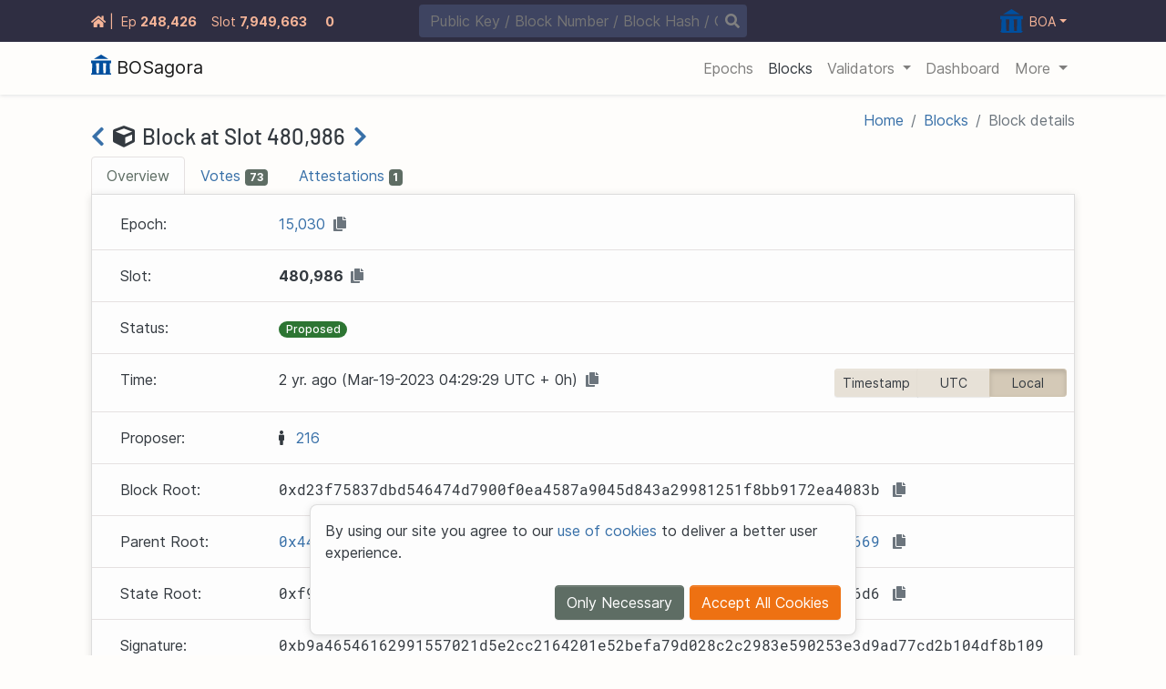

--- FILE ---
content_type: text/html
request_url: https://agorascan.io/block/480986
body_size: 14080
content:

  <!DOCTYPE html>
  <html lang="en">
    <head>
      <meta charset="utf-8" />
      <meta name="viewport" content="width=device-width,initial-scale=1.0" />
      <meta name="keywords" content="bosagora block explorer, agora block explorer, beacon explorer, bosagora blockchain explorer" />
      <meta name="description" content="www.agorascan.io makes the Agora consensus layer blockchain accessible to non-technical end users" />
      <meta property="og:title" content="BOSagora Consensus Explorer - Slot 480986 - www.agorascan.io - 2026" />
      <meta property="og:type" content="website" />
      <meta property="og:image" content="https://i0.wp.com/bosagora.io/wp-content/uploads/2020/03/cropped-logonew2-2.png?w=430&ssl=1" />
      <meta property="og:description" content="www.agorascan.io makes the Agora consensus layer blockchain accessible to non-technical end users" />
      <meta property="og:url" content="https://bosagora.io" />
      <meta property="og:site_name" content="bosagora" />
      <meta name="twitter:card" content="summary" />
      <meta name="twitter:site" content="@bosagora1" />
      <meta name="twitter:title" content="BOSagora Consensus Explorer - Slot 480986 - www.agorascan.io - 2026" />
      <meta property="twitter:description" content="www.agorascan.io makes the Agora consensus layer blockchain accessible to non-technical end users" />
      <meta property="twitter:image" content="https://pbs.twimg.com/profile_images/1476060434864406532/l4Thxqm6_400x400.jpg" />

      <link rel="canonical" href="https://bosagora.io" />
      <title>BOSagora Consensus Explorer - Slot 480986 - www.agorascan.io - 2026</title>
      <link rel="shortcut icon" type="image/svg+xml" href="/favicon.svg" />
      <link rel="stylesheet" href="/bundle/css/fontawesome.min.41d394.css" />
      <link rel="preload" as="font" href="/webfonts/fa-solid-900.woff2" crossorigin />
      <link rel="preload" as="font" href="/webfonts/fa-regular-400.woff2" crossorigin />
      <link rel="preload" as="font" href="/webfonts/fa-brands-400.woff2" crossorigin />
      <link rel="preload" as="font" href="https://fonts.gstatic.com/s/robotomono/v7/L0x5DF4xlVMF-BfR8bXMIjhLq38.woff2" crossorigin />
      <link rel="preload" as="font" href="https://fonts.gstatic.com/s/barlow/v4/7cHqv4kjgoGqM7E3_-gs51os.woff2" crossorigin />
      <link rel="preload" as="font" href="/fonts/Inter-Regular.woff2" crossorigin />
      <link id="app-style-initial" rel="stylesheet" href="/theme/css/beacon-light.min.css" />
      <link id="app-style" rel="stylesheet" href="/bundle/css/layout.215b45.css" />
      <link rel="stylesheet" href="/bundle/css/layout/toggle.a99f6f.css" />
      <link rel="stylesheet" href="/bundle/css/layout/banner.ac8589.css" />
      <link rel="stylesheet" href="/bundle/css/layout/herofeed.1262ba.css" />
      <script>
        var mql = window.matchMedia("(prefers-color-scheme: light)")
        var lightScheme = mql.matches
        var currentTheme = localStorage.getItem("theme")
        var d1 = document.getElementById("app-style")

        if (currentTheme !== "light" && currentTheme !== "dark") {
          currentTheme = lightScheme ? "light" : "dark"
        }
        document.documentElement.setAttribute("data-theme", currentTheme)
        localStorage.setItem("theme", currentTheme)

        if (currentTheme === "dark") {
          d1.insertAdjacentHTML("beforebegin", '<link id="app-theme" rel="stylesheet" type="text/css" href="/theme/css/beacon-' + currentTheme + '.min.css" onload="document.documentElement.style.display = ``">')
          window.addEventListener("load", function () {
            document.getElementById("app-style-initial").remove()
          })
        } else {
          document.getElementById("app-style-initial").id = "app-theme"
        }
      </script>
        <script>
            function updateLang(lang) {
                document.cookie = "language=" + lang + ";samesite=strict;path=/"
                window.location.reload()
            }

            function updateCurrency(currency) {
                document.cookie = "currency=" + currency + ";samesite=strict;path=/"
                window.location.reload(true)
            }

            function getCookie(cname) {
                var name = cname + "="
                var ca = document.cookie.split(';')
                for(var i = 0; i < ca.length; i++) {
                    var c = ca[i]
                    while (c.charAt(0) == ' ') {
                        c = c.substring(1)
                    }
                    if (c.indexOf(name) == 0) {
                        return c.substring(name.length, c.length)
                    }
                }
                return ""
            }

            window.addEventListener('load', function() {
                var currentCurrency = getCookie('currency')

                if (currentCurrency) {
                    document.getElementById('currencyDropdown').textContent = currentCurrency
                    document.getElementById('currencyFlagDropdown').innerHTML = "<img class='currency-flag-dropdown-image' src='/img/" + currentCurrency +  ".svg'>"
                }
            })

            window.addEventListener('DOMContentLoaded', function () {
                document.getElementById('initialPrice').textContent = ''
                switch (getCookie('currency')) {
                    case 'AUD':
                        document.getElementById('currentCurrencySymbol').textContent = 'A$'
                        document.getElementById('currentKFormattedPrice').textContent = "0"
                        document.getElementById('currentCurencyPrice').textContent = "0.01"
                        break
	                case 'CAD':
                        document.getElementById('currentCurrencySymbol').textContent = 'C$'
                        document.getElementById('currentKFormattedPrice').textContent = "0"
                        document.getElementById('currentCurencyPrice').textContent = "0.01"
		                break
	                case 'CNY':
                        document.getElementById('currentCurrencySymbol').textContent = '¥'
                        document.getElementById('currentKFormattedPrice').textContent = "0"
                        document.getElementById('currentCurencyPrice').textContent = "0.06"
		                break
	                case 'EUR':
                        document.getElementById('currentCurrencySymbol').textContent = '€'
                        document.getElementById('currentKFormattedPrice').textContent = "0"
                        document.getElementById('currentCurencyPrice').textContent = "0.01"
		                break
	                case 'GBP':
                        document.getElementById('currentCurrencySymbol').textContent = '£'
                        document.getElementById('currentKFormattedPrice').textContent = "0"
                        document.getElementById('currentCurencyPrice').textContent = "0.01"
		                break
	                case 'JPY':
                        document.getElementById('currentCurrencySymbol').textContent = '¥'
                        document.getElementById('currentKFormattedPrice').textContent = "1"
                        document.getElementById('currentCurencyPrice').textContent = "1.21"
		                break
	                case 'RUB':
                        document.getElementById('currentCurrencySymbol').textContent = '₽'
                        document.getElementById('currentKFormattedPrice').textContent = "0"
                        document.getElementById('currentCurencyPrice').textContent = "0.66"
		                break
                    default:
                        document.getElementById('currentCurrencySymbol').textContent = '$'
                        document.getElementById('currentKFormattedPrice').textContent = "0"
                        document.getElementById('currentCurencyPrice').textContent = "0.01"
		                break
                }
            })
        </script>
    </head>
    <header></header>
    <body ontouchstart="">
      <noscript>
        <strong>We're sorry but BOSagora block explorer doesn't work properly without JavaScript enabled. Please enable it to continue.</strong>
      </noscript>

      
      <div  class="info-banner-container">
        <div class="info-banner-content container">
          <div id="banner-stats" class="info-banner-left">
            <a style="white-space: nowrap;" class="mr-2" href="/"><i class="fas fa-home"></i> <span>|</span></a>
            <div data-toggle="tooltip" title="" data-original-title="Epoch" id="banner-epoch" class="info-item d-flex mr-2 mr-lg-3">
              <div class="info-item-header mr-1">
                <span class="item-icon"><i class="fas fa-history"></i></span>
                <span class="d-none d-sm-inline item-text">Ep<span class="d-none d-xl-inline">och</span></span>
              </div>
              <div class="info-item-body"><a id="banner-epoch-data" href="/epoch/248426">248,426</a></div>
            </div>
            <div data-toggle="tooltip" title="" data-original-title="Slot" class="d-none d-lg-block">
              <div id="banner-slot" class="info-item d-flex mr-2 mr-lg-3">
                <div class="info-item-header mr-1">
                  <span class="item-icon"><i class="fas fa-cubes"></i></span>
                  <span class="item-text">Slot</span>
                </div>
                <div class="info-item-body"><a id="banner-slot-data" href="/block/7949663">7,949,663</a></div>
              </div>
            </div>
            <div data-toggle="tooltip" title="" data-original-title="Price" id="banner-eth-price">
              <div class="info-item d-flex mr-2 mr-lg-3">
                <div class="info-item-header mr-1">
                  <span class="item-icon"><i class="fas fa-cubes"></i></span>
                  <span class="d-none d-xl-inline item-text">Price</span>
                </div>
                <div class="info-item-body">
                  <a id="banner-eth-price-data">
                    <span id="currentCurrencySymbol" class="currency-symbol">$</span>
                    <span id="initialPrice">0.01</span>
                    <span id="currentKFormattedPrice" class="k-formatted-price"></span>
                    <span id="currentCurencyPrice" class="price"></span>
                  </a>
                </div>
              </div>
            </div>
            
              
            
            
          </div>
          
          
          <div class="info-banner-center">
            <div class="info-banner-search">
              <div class="search-container">
                <form class="form-inline" action="/search" method="POST">
                  <input id="banner-search-input" class="typeahead" autocomplete="off" name="search" type="text" placeholder="Public Key / Block Number / Block Hash / Graffiti / State Hash" aria-label="Search" />
                </form>
              </div>
              <a class="search-button"><i id="banner-search" class="fas fa-search"></i></a>
            </div>
          </div>
          <div class="info-banner-right">
            <div class="dropdown">
              <a class="btn btn-transparent btn-sm dropdown-toggle currency-dropdown-toggle" data-toggle="dropdown" aria-haspopup="true" aria-expanded="false">
                <div id="currencyFlagDropdown">
                  <img class="currency-flag-dropdown-image" src="/img/BOA.svg" />
                </div>
                <div id="currencyDropdown">BOA</div>
              </a>
              <div class="dropdown-menu dropdown-menu-right" aria-labelledby="currencyDropdown">
                <a tabindex="1" class="dropdown-item cursor-pointer" onClick="updateCurrency('BOA')">
                  <img class="currency-flag-option" src="/img/BOA.svg" />
                  <span class="currency-name">BOSagora</span>
                  BOA
                </a>
                <a tabindex="1" class="dropdown-item cursor-pointer" onClick="updateCurrency('USD')">
                  <img class="currency-flag-option" src="/img/USD.svg" />
                  <span class="currency-name">United States Dollar</span>
                  USD
                </a>
                <a tabindex="1" class="dropdown-item cursor-pointer" onClick="updateCurrency('EUR')">
                  <img class="currency-flag-option" src="/img/EUR.svg" />
                  <span class="currency-name">Euro</span>
                  EUR
                </a>
                <a tabindex="1" class="dropdown-item cursor-pointer" onClick="updateCurrency('GBP')">
                  <img class="currency-flag-option" src="/img/GBP.svg" />
                  <span class="currency-name">Pound Sterling</span>
                  GBP
                </a>
                <a tabindex="1" class="dropdown-item cursor-pointer" onClick="updateCurrency('CNY')">
                  <img class="currency-flag-option" src="/img/CNY.svg" />
                  <span class="currency-name">Chinese Yuan</span>
                  CNY
                </a>
                <a tabindex="1" class="dropdown-item cursor-pointer" onClick="updateCurrency('RUB')">
                  <img class="currency-flag-option" src="/img/RUB.svg" />
                  <span class="currency-name">Russian Ruble</span>
                  RUB
                </a>
                <a tabindex="1" class="dropdown-item cursor-pointer" onClick="updateCurrency('CAD')">
                  <img class="currency-flag-option" src="/img/CAD.svg" />
                  <span class="currency-name">Canadian Dollar</span>
                  CAD
                </a>
                <a tabindex="1" class="dropdown-item cursor-pointer" onClick="updateCurrency('AUD')">
                  <img class="currency-flag-option" src="/img/AUD.svg" />
                  <span class="currency-name">Australian Dollar</span>
                  AUD
                </a>
                <a tabindex="1" class="dropdown-item cursor-pointer" onClick="updateCurrency('JPY')">
                  <img class="currency-flag-option" src="/img/JPY.svg" />
                  <span class="currency-name">Japanese Yen</span>
                  JPY
                </a>
              </div>
            </div>
            
            
          </div>
        </div>
      </div>
      

      <nav  id="nav" class="navbar navbar-expand-lg navbar-light">
        <div class="container">
          <a class="navbar-brand" href="/">
            <img src="/img/BOA.svg" style="width: 22px; height: 22px; margin-bottom: .55rem;" id="Ebene_1" data-name="Ebene 1" />
            <span class="brand-text">BOSagora</span>
          </a>
          <button class="navbar-toggler" type="button" data-toggle="collapse" data-target="#navbarSupportedContent" aria-controls="navbarSupportedContent" aria-expanded="false" aria-label="Toggle navigation">
            <span class="navbar-toggler-icon"></span>
          </button>
          <div class="collapse navbar-collapse" id="navbarSupportedContent">
            <ul class="navbar-nav ml-auto">
              
              <li class="nav-item ">
                <a class="nav-link" href="/epochs">
                  
                  <span class="nav-text">Epochs</span>
                </a>
              </li>
              <li class="nav-item active">
                <a class="nav-link" href="/blocks">
                  
                  <span class="nav-text">Blocks</span>
                </a>
              </li>
              <li class="nav-item  dropdown">
                <a class="nav-link dropdown-toggle" href="#" id="navbarDropdown" role="button" data-toggle="dropdown" aria-haspopup="true" aria-expanded="false">
                  
                  <span class="nav-text">Validators</span>
                </a>
                <div class="dropdown-menu" aria-labelledby="navbarDropdown">
                  <a class="dropdown-item" href="/validators">
                    <span class="nav-icon"><i class="fas fa-table mr-2"></i></span>
                    <span class="nav-text">Overview</span>
                  </a>
                  <a class="dropdown-item" href="/validators/slashings">
                    <span class="nav-icon"><i class="fas fa-user-slash mr-2"></i></span>
                    <span class="nav-text">Slashings</span>
                  </a>
                  <hr />




                  <a class="dropdown-item" href="/validators/eth1leaderboard">
                    <span class="nav-icon"><i class="fas fa-file-import mr-2"></i></span>
                    <span class="nav-text">Deposit Leaderboard</span>
                  </a>
                  
                  <hr />
                  <a class="dropdown-item" href="/validators/eth1deposits">
                    <span class="nav-icon"><i class="fas fa-file-signature mr-2"></i></span>
                    <span class="nav-text">Execution Chain Deposits</span>
                  </a>
                  <a class="dropdown-item" href="/validators/eth2deposits">
                    <span class="nav-icon"><i class="fas fa-clipboard-check mr-2"></i></span>
                    <span class="nav-text">Consensus Chain Deposits</span>
                  </a>
                </div>
              </li>
              
              <style>
                .nav-cube {
                  --mainColor: rgba(75, 75, 75, 0.7);
                  --strokeColor: rgba(55, 55, 55, 1);
                  --lightColor: rgba(0, 0, 0, 0.5);
                  --darkColor: rgba(100, 100, 100, 0.8);
                }
                .active .nav-cube {
                  --mainColor: rgba(55, 55, 55, 1);
                  --strokeColor: rgba(35, 35, 35, 1);
                  --lightColor: rgba(0, 0, 0, 1);
                  --darkColor: rgba(80, 80, 80, 1);
                }
                [data-theme="dark"] .nav-cube {
                  --mainColor: rgba(180, 180, 180, 0.7);
                  --strokeColor: rgba(200, 200, 200, 1);
                  --lightColor: rgba(255, 255, 255, 0.5);
                  --darkColor: rgba(150, 150, 150, 0.8);
                }
                [data-theme="dark"] .active .nav-cube {
                  --mainColor: rgba(200, 200, 200, 1);
                  --strokeColor: rgba(220, 220, 220, 1);
                  --lightColor: rgba(255, 255, 255, 1);
                  --darkColor: rgba(170, 170, 170, 1);
                }
              </style>
              <li class="nav-item ">
                <a class="nav-link" href="/dashboard">
                  
                  <span class="nav-text">Dashboard</span>
                </a>
              </li>
              
              
              <li class="nav-item dropdown ">
                <a class="nav-link dropdown-toggle" href="#" id="navbarDropdown" role="button" data-toggle="dropdown" aria-haspopup="true" aria-expanded="false">
                  
                  <span class="nav-text">More</span>
                </a>
                <div class="dropdown-menu dropdown-menu-right p-sm-2 p-md-4 px-lg-2" aria-labelledby="navbarDropdown">
                  

                  
                  <div class="d-flex align-content-between flex-wrap flex-lg-nowrap">
                    
                    <div class="mx-lg-2 mt-2" style="flex: 1 1 240px;">
                      <span class="ml-4" style="display: block; font-size: 18px; font-weight: 700; letter-spacing: .3px;">Stats</span>
                      <a class="dropdown-item" href="/charts">
                        <span class="nav-icon"><i class="fas fa-chart-bar"></i></span>
                        <span class="nav-text ml-3">Charts</span>
                      </a>

                      <a class="dropdown-item" href="/vis">
                        <span class="nav-icon"><i class="fas fa-project-diagram"></i></span>
                        <span class="nav-text ml-3">Block Viz</span>
                      </a>
                      
                    </div>
                    
                            
                    
                  </div>
                </div>
              </li>
            </ul>
          </div>
          
        </div>
      </nav>
      
  <link rel="stylesheet" type="text/css" href="/bundle/css/datatables.min.2ee9ac.css" />

      <main>
        
        

        

        
        
  
    <div class="container mt-2">
      <div class="d-md-flex py-2 justify-content-md-between">
        <h1 class="h4 my-3 mb-md-0">
          
            <a href="/block/480985"><i class="fa fa-chevron-left"></i></a>
          
          <span class="ml-1 mr-1"><i class="fas fa-cube mr-2"></i>Block at Slot 480,986</span>
          
            <a href="/block/480987"><i class="fa fa-chevron-right"></i></a>
          
        </h1>
        <nav aria-label="breadcrumb">
          <ol class="breadcrumb font-size-1 mb-0" style="padding: 0; background-color: transparent;">
            <li class="breadcrumb-item"><a href="/" title="Home">Home</a></li>
            <li class="breadcrumb-item"><a href="/blocks" title="Blocks">Blocks</a></li>
            <li class="breadcrumb-item active" aria-current="page">Block details</li>
          </ol>
        </nav>
      </div>
      <ul style="margin-bottom: -1px;" class="nav nav-tabs justify-content-start" id="tab" role="tablist">
        <li class="nav-item">
          <a class="nav-link active" id="overview-tab" data-toggle="tab" href="#overview" role="tab" aria-controls="overview" aria-selected="true">Overview</a>
        </li>
        <li class="nav-item">
          <a class="nav-link" id="votes-tab" data-toggle="tab" href="#votes" role="tab" aria-controls="votes" aria-selected="false">Votes <span class="badge bg-secondary text-white">73</span></a>
        </li>
        <li class="nav-item">
          <a class="nav-link" id="attestations-tab" data-toggle="tab" href="#attestations" role="tab" aria-controls="attestations" aria-selected="false">Attestations <span class="badge bg-secondary text-white">1</span></a>
        </li>
        
        
        
        
        
      </ul>
      <style>
        .block-card {
          border-top-left-radius: 0;
          border-top-right-radius: 0;
        }
      </style>
      <div class="tab-content" id="tabContent">
        <div class="tab-pane fade show active" id="overview" role="tabpanel" aria-labelledby="overview-tab">
          <div class="card block-card">
            
  <div style="margin-bottom: -.25rem;" class="card-body px-0 py-1">
    <div class="row border-bottom p-3 mx-0">
      <div class="col-md-2"><span data-toggle="tooltip" data-placement="top" title="Represents the number of 32 slots">Epoch:</span></div>
      <div class="col-md-10"><a href="/epoch/15030">15,030 </a><i class="fa fa-copy text-muted p-1" role="button" data-toggle="tooltip" title="Copy to clipboard" data-clipboard-text="15030"></i></div>
    </div>
    <div class="row border-bottom p-3 mx-0">
      <div class="col-md-2"><span data-toggle="tooltip" data-placement="top" title="A slot is a chance for a block to be added to the Beacon Chain and shards">Slot:</span></div>
      <div class="col-md-10"><b>480,986 </b><i class="fa fa-copy text-muted p-1" role="button" data-toggle="tooltip" title="Copy to clipboard" data-clipboard-text="480986"></i></div>
    </div>
    <div class="row border-bottom p-3 mx-0">
      <div class="col-md-2"><span data-toggle="tooltip" data-placement="top" title="Represents the current state of the block">Status:</span></div>
      <div class="col-md-10">
        
          <span class="badge badge-pill bg-success text-white" style="font-size: 12px; font-weight: 500;">Proposed</span>
        
      </div>
    </div>
    <div class="row border-bottom p-3 mx-0">
      <div class="col-md-2">Time:</div>
      <div class="col-md-7"><span aria-ethereum-date="1679200169" aria-ethereum-date-format="FROMNOW">2023-03-19 04:29:29 &#43;0000 UTC</span> (<span id="timestamp" aria-ethereum-date="1679200169" aria-ethereum-date-format="LOCAL">2023-03-19 04:29:29 &#43;0000 UTC</span>) <i class="fa fa-copy text-muted p-1" role="button" data-toggle="tooltip" title="Copy to clipboard" onclick="copyTs()"></i></div>
      <div class="col-md-3 text-right">
        <div id="unixTs" hidden>1679200169</div>
        <div class="btn-group btn-group-toggle" data-toggle="buttons">
          <label class="btn btn-light text-dark active btn-sm" onclick="setTs()"> <input type="radio" name="options" id="optionTs" /> Timestamp </label>
          <label class="btn btn-light text-dark active btn-sm pl-4 pr-4" onclick="setUtc()"> <input type="radio" name="options" id="optionUtc" /> UTC </label>
          <label class="btn btn-light text-dark btn-sm pl-4 pr-4" onclick="setLocal()"> <input type="radio" name="options" id="optionLocal" checked /> Local </label>
        </div>
      </div>
    </div>
    
      <div class="row border-bottom p-3 mx-0">
        <div class="col-md-2"><span data-toggle="tooltip" data-placement="top" title="A chosen validator by the consensus chain to propose the next block">Proposer:</span></div>
        <div class="col-md-10"><i class="fas fa-male mr-2"></i> <a href="/validator/216">216</a></div>
      </div>
    
    
      <div class="row border-bottom p-3 mx-0">
        <div class="col-md-2"><span data-toggle="tooltip" data-placement="top" title="The hash-tree-root of the BeaconBlock">Block Root:</span></div>
        <div class="col-md-10 text-monospace text-break">0xd23f75837dbd546474d7900f0ea4587a9045d843a29981251f8bb9172ea4083b <i class="fa fa-copy text-muted p-1" role="button" data-toggle="tooltip" title="Copy to clipboard" data-clipboard-text="0xd23f75837dbd546474d7900f0ea4587a9045d843a29981251f8bb9172ea4083b"></i></div>
      </div>
      
        <div class="row border-bottom p-3 mx-0">
          <div class="col-md-2"><span data-toggle="tooltip" data-placement="top" title="The hash pointing to the previous block">Parent Root:</span></div>
          <div class="col-md-10 text-monospace text-break"><a href="/block/441de8b8ee657cc7013f44b7d6517336697cf65c25b0d0c1dc8826bfd955b669">0x441de8b8ee657cc7013f44b7d6517336697cf65c25b0d0c1dc8826bfd955b669 </a><i style="padding: .25rem;" class="fa fa-copy text-muted" role="button" data-toggle="tooltip" title="Copy to clipboard" data-clipboard-text="0x441de8b8ee657cc7013f44b7d6517336697cf65c25b0d0c1dc8826bfd955b669"></i></div>
        </div>
      
      <div class="row border-bottom p-3 mx-0">
        <div class="col-md-2"><span data-toggle="tooltip" data-placement="top" title="The hash-tree-root of the BeaconState">State Root:</span></div>
        <div class="col-md-10 text-monospace text-break">0xf9a155c109125fd88a4ab06d441fe9ad5d3c498b66f483ee3ff9c89c84fde6d6 <i class="fa fa-copy text-muted p-1" role="button" data-toggle="tooltip" title="Copy to clipboard" data-clipboard-text="0xf9a155c109125fd88a4ab06d441fe9ad5d3c498b66f483ee3ff9c89c84fde6d6"></i></div>
      </div>
      
        <div class="row border-bottom p-3 mx-0">
          <div class="col-md-2"><span data-toggle="tooltip" data-placement="top" title="The BLS signature obtained by using the BeaconState, BeaconBlock and private key">Signature:</span></div>
          <div class="col-md-10 text-monospace text-break">0xb9a46546162991557021d5e2cc2164201e52befa79d028c2c2983e590253e3d9ad77cd2b104df8b1098a581407ab450217d6dba6c0993a14c1ef529a49a91aadc21257334b5fa6f4b813734ff70cb5ac205dbe82bdaed249e7b1e1ced5e05514 <i class="fa fa-copy text-muted p-1" role="button" data-toggle="tooltip" title="Copy to clipboard" data-clipboard-text="0xb9a46546162991557021d5e2cc2164201e52befa79d028c2c2983e590253e3d9ad77cd2b104df8b1098a581407ab450217d6dba6c0993a14c1ef529a49a91aadc21257334b5fa6f4b813734ff70cb5ac205dbe82bdaed249e7b1e1ced5e05514"></i></div>
        </div>
        <div class="row border-bottom p-3 mx-0">
          <div class="col-md-2"><span data-toggle="tooltip" data-placement="top" title="Signature verifying the proposer">Randao Reveal:</span></div>
          <div class="col-md-10 text-monospace text-break">0xb71c369d22b55a6e346ad3732b77fa98af6f3dd17bff439bbb7d0c8bbc09d2b84478bad7597d4d0d981e08a001b0eb9b09bad9daf7cc07ec82ce8a69b0b1a017b3b025c4a2f3a8d022fae4bccb02a71b040cb250c3c12b096f04b91fe0800995 <i class="fa fa-copy text-muted p-1" role="button" data-toggle="tooltip" title="Copy to clipboard" data-clipboard-text="0xb71c369d22b55a6e346ad3732b77fa98af6f3dd17bff439bbb7d0c8bbc09d2b84478bad7597d4d0d981e08a001b0eb9b09bad9daf7cc07ec82ce8a69b0b1a017b3b025c4a2f3a8d022fae4bccb02a71b040cb250c3c12b096f04b91fe0800995"></i></div>
        </div>
        <div class="row border-bottom p-3 mx-0">
          <div class="col-md-2"><span data-toggle="tooltip" data-placement="top" title="32 byte long message included by the block proposer">Graffiti:</span></div>
          <div class="col-md-7 text-monospace text-break" id="graffiti" aria-graffiti="0000000000000000000000000000000000000000000000000000000000000000">0x0000000000000000000000000000000000000000000000000000000000000000</div>
          <div class="col-md-3 text-right">
            <div class="btn-group btn-group-toggle" data-toggle="buttons">
              <label class="btn btn-light text-dark active btn-sm pl-4 pr-4" onclick="viewGraffitiAs('hex')"> <input type="radio" name="options" id="optionHex" /> Hex </label>
              <label class="btn btn-light text-dark btn-sm pl-4 pr-4" onclick="viewGraffitiAs('utf-8')"> <input type="radio" name="options" id="optionUTF8" checked /> UTF-8 </label>
            </div>
          </div>
        </div>
        <div class="row border-bottom p-3 mx-0">
          <div class="col-md-2"><span data-toggle="tooltip" data-placement="top" title="Received Agora-el Block headers and Deposit data">Agora-el Data:</span></div>
          <div class="col-md-10">
            <div class="row p-1">
              <div class="col-md-2"><span data-toggle="tooltip" data-placement="top" title="The Hash of the received Agora-el Block">Block Hash:</span></div>
              <div class="col-md-10 text-monospace text-break"><a href="https://boascan.io/block/0xc57ffa41b8f17286731b4ac8eb2b0422eb04d4fa1f6a99e5ca398338cc0ab781">c57ffa41b8f17286731b4ac8eb2b0422eb04d4fa1f6a99e5ca398338cc0ab781</a>https://boascan.io</div>
            </div>
            <div class="row p-1">
              <div class="col-md-2"><span data-toggle="tooltip" data-placement="top" title="Amount of validator deposits to the deposit contract in this block">Deposit Count:</span></div>
              <div class="col-md-10 text-monospace text-break">2,344</div>
            </div>
            <div class="row p-1">
              <div class="col-md-2"><span data-toggle="tooltip" data-placement="top" title="The root of the merkle tree of deposits">Deposit Root:</span></div>
              <div class="col-md-10 text-monospace text-break">0x3f114d9f195dc1d46102abab052f56076c747ca118f67de6fd349f926be715d2 <i class="fa fa-copy text-muted p-1" role="button" data-toggle="tooltip" title="Copy to clipboard" data-clipboard-text="0x3f114d9f195dc1d46102abab052f56076c747ca118f67de6fd349f926be715d2"></i></div>
            </div>
          </div>
        </div>
        
          <div class="row border-bottom p-3 mx-0">
            <div class="col-md-2"><span data-toggle="tooltip" data-placement="top" title="Sync Aggregate (Altair Light-Client support)">Sync Aggregate:</span></div>
            <div class="col-md-10">
              <div class="row p-1">
                <div class="col-md-2"><span data-toggle="tooltip" data-placement="top" title="Sync Aggregate Participation">Participation:</span></div>
                <div class="col-md-10 text-break">
                  <span><span>100.00 %</span></span>
                </div>
              </div>
              <div class="row p-1">
                <div class="col-md-2"><span data-toggle="tooltip" data-placement="top" title="Sync Committee Aggregation Bits">Bits:</span></div>
                <div class="col-md-10 text-monospace text-break"><pre class="text-monospace" style="font-size:1rem;">11111111 11111111 11111111 11111111 11111111 11111111 11111111 11111111
11111111 11111111 11111111 11111111 11111111 11111111 11111111 11111111
11111111 11111111 11111111 11111111 11111111 11111111 11111111 11111111
11111111 11111111 11111111 11111111 11111111 11111111 11111111 11111111
11111111 11111111 11111111 11111111 11111111 11111111 11111111 11111111
11111111 11111111 11111111 11111111 11111111 11111111 11111111 11111111
11111111 11111111 11111111 11111111 11111111 11111111 11111111 11111111
11111111 11111111 11111111 11111111 11111111 11111111 11111111 11111111
</pre></div>
              </div>
              <div class="row p-1">
                <div class="col-md-2"><span data-toggle="tooltip" data-placement="top" title="Sync Committee Signature">Signature:</span></div>
                <div class="col-md-10 text-monospace text-break">
                  <span>0xaebe77b9b83d69363f6e3a29e30b0397e4405fe149c894d6ff310d0b12a9c88ba2371cfb1ca97d355da7249df18acfa70d32203a3461f0813628f9417c49201afd9470afa79d0599c3a951aeff9d31bcbce34897190b9f4fff2c21024c659d10</span>
                </div>
              </div>
            </div>
          </div>
        

        
          <div class="row border-bottom p-3 mx-0">
            <div class="col-md-2"><span data-toggle="tooltip" data-placement="top" title="Received Agora-el Block headers and Deposit data">Execution Payload:</span></div>

            <div class="col-md-10">
              <div class="row p-1">
                <div class="col-md-2"><span data-toggle="tooltip" data-placement="top" title="Parent Execution Block Hash">Parent Hash:</span></div>
                <div class="col-md-10 text-monospace text-break">
                  0x85f9beabed2e41d447d40a083f6bbe808a0b568c0e7d441b8833c422a6e2c470
                </div>
              </div>

              <div class="row p-1">
                <div class="col-md-2"><span data-toggle="tooltip" data-placement="top" title="Fee recipient">Fee Recipient:</span></div>
                <div class="col-md-10 text-monospace text-break"><a href="https://boascan.io/address/0x6236d1a8b094d101fe005703b4f86bd4a2674ca3" class="text-monospace">0x6236D1…</a><i class="fa fa-copy text-muted ml-2 p-1" role="button" data-toggle="tooltip" title="Copy to clipboard" data-clipboard-text=0x6236d1a8b094d101fe005703b4f86bd4a2674ca3></i></div>
              </div>

              <div class="row p-1">
                <div class="col-md-2"><span data-toggle="tooltip" data-placement="top" title="Execution State Root">State Root:</span></div>
                <div class="col-md-10 text-monospace text-break">
                  0x03d334b6358d27b7b07f8ac14456bb601af251b1004aca76d7669afcc39744f9
                </div>
              </div>

              <div class="row p-1">
                <div class="col-md-2"><span data-toggle="tooltip" data-placement="top" title="Receipts Root">Receipts Root:</span></div>
                <div class="col-md-10 text-monospace text-break">
                  0x56e81f171bcc55a6ff8345e692c0f86e5b48e01b996cadc001622fb5e363b421
                </div>
              </div>

              <div class="row p-1">
                <div class="col-md-2"><span data-toggle="tooltip" data-placement="top" title="Logs Bloom">Logs Bloom:</span></div>
                <div class="col-md-10 text-monospace text-break">[base64]</div>
              </div>

              <div class="row p-1">
                <div class="col-md-2"><span data-toggle="tooltip" data-placement="top" title="Block Randomness">Block Randomness:</span></div>
                <div class="col-md-10 text-monospace text-break">
                  0x2a8ba47585b83d9bd8cd4a0e3d31d6315c6bf166d27dab6fa567219b7c6d8fb2
                </div>
              </div>

              <div class="row p-1">
                <div class="col-md-2"><span data-toggle="tooltip" data-placement="top" title="Block Number, the height, not the slot">Block Number:</span></div>
                <div class="col-md-10 text-monospace text-break">1661572</div>
              </div>

              <div class="row p-1">
                <div class="col-md-2"><span data-toggle="tooltip" data-placement="top" title="Gas Limit">Gas Limit:</span></div>
                <div class="col-md-10 text-monospace text-break">30000000</div>
              </div>

              <div class="row p-1">
                <div class="col-md-2"><span data-toggle="tooltip" data-placement="top" title="Gas Used">Gas Used:</span></div>
                <div class="col-md-10 text-monospace text-break">0</div>
              </div>

              <div class="row p-1">
                <div class="col-md-2"><span data-toggle="tooltip" data-placement="top" title="Timestamp">Timestamp:</span></div>
                <div class="col-md-5 text-monospace text-break">1679200169</div>
                <div class="col-md-5"><span aria-ethereum-date="1679200169">2023-03-19 04:29:29 &#43;0000 UTC</span> (<span aria-ethereum-date="1679200169" aria-ethereum-date-format="FROMNOW"></span>)</div>
              </div>

              <div class="row p-1">
                <div class="col-md-2"><span data-toggle="tooltip" data-placement="top" title="Block Extra Data">Block Extra Data</span></div>
                <div class="col-md-10 text-monospace text-break">
                  0x
                </div>
              </div>

              <div class="row p-1">
                <div class="col-md-2"><span data-toggle="tooltip" data-placement="top" title="Base fee per gas">Base fee per gas:</span></div>
                <div class="col-md-10 text-monospace text-break">7</div>
              </div>

              <div class="row p-1">
                <div class="col-md-2"><span data-toggle="tooltip" data-placement="top" title="The Execution Block Hash">Block Hash:</span></div>
                <div class="col-md-10 text-monospace text-break">
                  0xf58c9a6111fb46d05a38ab18b1800cee37896717a5a7243995d0b1b17d408b81
                </div>
              </div>

              <div class="row p-1">
                <div class="col-md-2"><span data-toggle="tooltip" data-placement="top" title="Transactions">Transactions:</span></div>
                <div class="col-md-10 text-monospace text-break">0</div>
              </div>
            </div>
          </div>
        
        <div class="row border-bottom p-3 mx-0">
          <div class="col-md-2"><span data-toggle="tooltip" data-placement="top" title="Amount of attestations included in this block by the block proposer">Attestations:</span></div>
          <div class="col-md-10"><b>1</b></div>
        </div>
        <div class="row border-bottom p-3 mx-0">
          <div class="col-md-2"><span data-toggle="tooltip" data-placement="top" title="Amount of votes included in this block">Votes:</span></div>
          <div class="col-md-10"><b>73</b></div>
        </div>
        <div class="row border-bottom p-3 mx-0">
          <div class="col-md-2"><span data-toggle="tooltip" data-placement="top" title="Amount of voting validators">Voting Validators:</span></div>
          <div class="col-md-10"><b>73</b></div>
        </div>
        <div class="row border-bottom p-3 mx-0">
          <div class="col-md-2"><span data-toggle="tooltip" data-placement="top" title="Amount of voluntary Exits which have been included in this block by the block proposer">Voluntary Exits:</span></div>
          <div class="col-md-10"><b>0</b></div>
        </div>
        <div class="row border-bottom p-3 mx-0">
          <div class="col-md-2"><span data-toggle="tooltip" data-placement="top" title="Amount of slashings which have been included in this block by the block proposer">Slashings:</span></div>
          <div class="col-md-10"><b>0</b> attester & <b>0</b> proposer slashings</div>
        </div>
      
      <div class="row border-bottom p-3 mx-0">
        <div class="col-md-2"><span data-toggle="tooltip" data-placement="top" title="Amount of validator deposits which have been included in this block by the block proposer">Deposits:</span></div>
        <div class="col-md-10"><b>0</b></div>
      </div>
    
  </div>

          </div>
        </div>
        
          <div class="tab-pane fade" id="votes" role="tabpanel" aria-labelledby="votes-tab">
            <div class="card block-card">
              
  <div style="margin-bottom: -.25rem;" class="card-body px-0 py-1">
    <div class="row p-1">
      <div class="col-md-12 text-center">
        <b> 73 validators voted 73 times for this block: </b>
      </div>
    </div>
    <div class="px-0 py-3">
      <table class="table" id="block_votes">
        <thead>
          <tr>
            <th>Included in Block</th>
            <th>Committee</th>
            <th>Validators</th>
          </tr>
        </thead>
        <tbody></tbody>
      </table>
    </div>
  </div>

            </div>
          </div>
        
        <div class="tab-pane fade" id="attestations" role="tabpanel" aria-labelledby="attestations-tab">
          <div class="card block-card">
            <div style="margin-bottom: -.25rem;" class="card-body px-0 py-1">
              <div class="row p-1 mx-0">
                <h3 class="h5 col-md-12 text-center"><b>Showing 1 Attestations </b></h3>
              </div>
            </div>
          </div>
          
  
    <div class="card my-2">
      <div class="card-body px-0 py-1">
        <div class="row border-bottom p-1 mx-0">
          <div class="col-md-12 text-center"><b>Attestation 0</b></div>
        </div>
        <div class="row border-bottom p-1 mx-0">
          <div class="col-md-2"><span data-toggle="tooltip" data-placement="top" title="Slot number to which the validator is attesting">Slot:</span></div>
          <div class="col-md-10"><a href="/block/480985">480985</a></div>
        </div>
        <div class="row border-bottom p-1 mx-0">
          <div class="col-md-2"><span data-toggle="tooltip" data-placement="top" title="An identifier for a specific committee during a slot">Committee Index:</span></div>
          <div class="col-md-10">0</div>
        </div>
        <div class="row border-bottom p-1 mx-0">
          <div class="col-md-2"><span data-toggle="tooltip" data-placement="top" title="Represents the aggregated attestation of all participating validators in this attestation">Aggregation Bits:</span></div>
          <div class="col-md-10"><div class="text-bitfield"> <span class="text-monospace">11111111</span> <span class="text-monospace">11111111</span> <span class="text-monospace">11111111</span> <span class="text-monospace">11111111</span> <span class="text-monospace">11111111</span> <span class="text-monospace">11111111</span> <span class="text-monospace">11111111</span> <span class="text-monospace">1111111</span><br/> <span class="text-monospace">11111111</span> <span class="text-monospace">1</span><br/></div></div>
        </div>
        <div class="row border-bottom p-1 mx-0">
          <div class="col-md-2"><span data-toggle="tooltip" data-placement="top" title="Validators who have submitted their attestation and have been included by the block proposer">Validators:</span></div>
          <div class="col-md-10">
            
              <i class="fas fa-male mr-2"></i><a href="/validator/2088">2088</a>
            
              <i class="fas fa-male mr-2"></i><a href="/validator/116">116</a>
            
              <i class="fas fa-male mr-2"></i><a href="/validator/1872">1872</a>
            
              <i class="fas fa-male mr-2"></i><a href="/validator/1449">1449</a>
            
              <i class="fas fa-male mr-2"></i><a href="/validator/1583">1583</a>
            
              <i class="fas fa-male mr-2"></i><a href="/validator/1033">1033</a>
            
              <i class="fas fa-male mr-2"></i><a href="/validator/559">559</a>
            
              <i class="fas fa-male mr-2"></i><a href="/validator/205">205</a>
            
              <i class="fas fa-male mr-2"></i><a href="/validator/522">522</a>
            
              <i class="fas fa-male mr-2"></i><a href="/validator/413">413</a>
            
              <i class="fas fa-male mr-2"></i><a href="/validator/1007">1007</a>
            
              <i class="fas fa-male mr-2"></i><a href="/validator/1284">1284</a>
            
              <i class="fas fa-male mr-2"></i><a href="/validator/515">515</a>
            
              <i class="fas fa-male mr-2"></i><a href="/validator/660">660</a>
            
              <i class="fas fa-male mr-2"></i><a href="/validator/2108">2108</a>
            
              <i class="fas fa-male mr-2"></i><a href="/validator/2178">2178</a>
            
              <i class="fas fa-male mr-2"></i><a href="/validator/2247">2247</a>
            
              <i class="fas fa-male mr-2"></i><a href="/validator/504">504</a>
            
              <i class="fas fa-male mr-2"></i><a href="/validator/310">310</a>
            
              <i class="fas fa-male mr-2"></i><a href="/validator/727">727</a>
            
              <i class="fas fa-male mr-2"></i><a href="/validator/738">738</a>
            
              <i class="fas fa-male mr-2"></i><a href="/validator/1591">1591</a>
            
              <i class="fas fa-male mr-2"></i><a href="/validator/2011">2011</a>
            
              <i class="fas fa-male mr-2"></i><a href="/validator/1642">1642</a>
            
              <i class="fas fa-male mr-2"></i><a href="/validator/910">910</a>
            
              <i class="fas fa-male mr-2"></i><a href="/validator/817">817</a>
            
              <i class="fas fa-male mr-2"></i><a href="/validator/115">115</a>
            
              <i class="fas fa-male mr-2"></i><a href="/validator/1538">1538</a>
            
              <i class="fas fa-male mr-2"></i><a href="/validator/1612">1612</a>
            
              <i class="fas fa-male mr-2"></i><a href="/validator/37">37</a>
            
              <i class="fas fa-male mr-2"></i><a href="/validator/2007">2007</a>
            
              <i class="fas fa-male mr-2"></i><a href="/validator/2285">2285</a>
            
              <i class="fas fa-male mr-2"></i><a href="/validator/2334">2334</a>
            
              <i class="fas fa-male mr-2"></i><a href="/validator/569">569</a>
            
              <i class="fas fa-male mr-2"></i><a href="/validator/2327">2327</a>
            
              <i class="fas fa-male mr-2"></i><a href="/validator/2111">2111</a>
            
              <i class="fas fa-male mr-2"></i><a href="/validator/1176">1176</a>
            
              <i class="fas fa-male mr-2"></i><a href="/validator/1102">1102</a>
            
              <i class="fas fa-male mr-2"></i><a href="/validator/849">849</a>
            
              <i class="fas fa-male mr-2"></i><a href="/validator/2152">2152</a>
            
              <i class="fas fa-male mr-2"></i><a href="/validator/501">501</a>
            
              <i class="fas fa-male mr-2"></i><a href="/validator/894">894</a>
            
              <i class="fas fa-male mr-2"></i><a href="/validator/1749">1749</a>
            
              <i class="fas fa-male mr-2"></i><a href="/validator/1097">1097</a>
            
              <i class="fas fa-male mr-2"></i><a href="/validator/1405">1405</a>
            
              <i class="fas fa-male mr-2"></i><a href="/validator/598">598</a>
            
              <i class="fas fa-male mr-2"></i><a href="/validator/399">399</a>
            
              <i class="fas fa-male mr-2"></i><a href="/validator/765">765</a>
            
              <i class="fas fa-male mr-2"></i><a href="/validator/44">44</a>
            
              <i class="fas fa-male mr-2"></i><a href="/validator/1822">1822</a>
            
              <i class="fas fa-male mr-2"></i><a href="/validator/1680">1680</a>
            
              <i class="fas fa-male mr-2"></i><a href="/validator/642">642</a>
            
              <i class="fas fa-male mr-2"></i><a href="/validator/1094">1094</a>
            
              <i class="fas fa-male mr-2"></i><a href="/validator/1063">1063</a>
            
              <i class="fas fa-male mr-2"></i><a href="/validator/2038">2038</a>
            
              <i class="fas fa-male mr-2"></i><a href="/validator/1174">1174</a>
            
              <i class="fas fa-male mr-2"></i><a href="/validator/206">206</a>
            
              <i class="fas fa-male mr-2"></i><a href="/validator/1329">1329</a>
            
              <i class="fas fa-male mr-2"></i><a href="/validator/917">917</a>
            
              <i class="fas fa-male mr-2"></i><a href="/validator/324">324</a>
            
              <i class="fas fa-male mr-2"></i><a href="/validator/892">892</a>
            
              <i class="fas fa-male mr-2"></i><a href="/validator/96">96</a>
            
              <i class="fas fa-male mr-2"></i><a href="/validator/1750">1750</a>
            
              <i class="fas fa-male mr-2"></i><a href="/validator/554">554</a>
            
              <i class="fas fa-male mr-2"></i><a href="/validator/1219">1219</a>
            
              <i class="fas fa-male mr-2"></i><a href="/validator/1004">1004</a>
            
              <i class="fas fa-male mr-2"></i><a href="/validator/1170">1170</a>
            
              <i class="fas fa-male mr-2"></i><a href="/validator/573">573</a>
            
              <i class="fas fa-male mr-2"></i><a href="/validator/406">406</a>
            
              <i class="fas fa-male mr-2"></i><a href="/validator/1733">1733</a>
            
              <i class="fas fa-male mr-2"></i><a href="/validator/1242">1242</a>
            
              <i class="fas fa-male mr-2"></i><a href="/validator/396">396</a>
            
              <i class="fas fa-male mr-2"></i><a href="/validator/1984">1984</a>
            
          </div>
        </div>
        <div class="row border-bottom p-1 mx-0">
          <div class="col-md-2"><span data-toggle="tooltip" data-placement="top" title="Points to the block to which validators are attesting">Agora block Root:</span></div>
          <div class="col-md-10 text-monospace text-break"><a href="/block/441de8b8ee657cc7013f44b7d6517336697cf65c25b0d0c1dc8826bfd955b669">0x441de8b8ee657cc7013f44b7d6517336697cf65c25b0d0c1dc8826bfd955b669</a></div>
        </div>
        <div class="row border-bottom p-1 mx-0">
          <div class="col-md-2"><span data-toggle="tooltip" data-placement="top" title="Points to the latest justified epoch">Source:</span></div>
          <div class="col-md-10">
            Epoch <a href="/epoch/15029">15029</a> (<span class="text-monospace text-break"><a href="ef1752d61eec2dad998cdeadba082fb2c3c0403cff7a5f3fde38f1003c8d688e">0xef1752d61eec2dad998cdeadba082fb2c3c0403cff7a5f3fde38f1003c8d688e</a>)</span>
          </div>
        </div>
        <div class="row border-bottom p-1 mx-0">
          <div class="col-md-2"><span data-toggle="tooltip" data-placement="top" title="Points to the latest epoch boundary">Target:</span></div>
          <div class="col-md-10">
            Epoch <a href="/epoch/15030">15030</a> (<span class="text-monospace text-break"><a href="4099a3149d470f58cda9112769b0f0f77ed91bb6984fd527b25dc92a33eb41b2">0x4099a3149d470f58cda9112769b0f0f77ed91bb6984fd527b25dc92a33eb41b2</a>)</span>
          </div>
        </div>
        <div class="row p-1 mx-0">
          <div class="col-md-2">Signature:</div>
          <div class="col-md-10 text-monospace text-break">0xa49e56f633f170cef40f63277895343fbcc4b413fd35a4396a3cd16d7e4535d90779c9520229b4f4372a0f5a3f4ab8c2028a630f3e10ee22a40b96e9319ef5bb317a1c96c73096e3d5f35c6cd80506ed02b899d6c2eaecc1ff8cdb2f885bf1b5</div>
        </div>
      </div>
    </div>
  

        </div>
        
        
        
        
        
      </div>
    </div>
  

        
          <div id="cookie-banner" class="d-none" style="position: fixed; display: flex; flex-direction: column; z-index: 999; bottom: 3%; left: 50%; transform: translateX(-50%); width: 100%; justify-content: center; align-items: center;">
            <div style="width: 80%; max-width: 600px;" class="card card-body row">
              <div class="row">
                <div class="col">
                  <span>By using our site you agree to our <a href="https://github.com/bosagora/agora-scan/blob/agora/legal/COOKIE_POLICY.md">use of cookies</a> to deliver a better user experience.</span>
                </div>
              </div>
              <div class="row">
                <div class="col d-flex justify-content-end align-items-end">
                  <button class="btn btn-secondary btn" style="margin-left: 1%;" onclick="acceptOnlyNecessaryCookies()">Only Necessary</button>
                  <button class="btn btn-primary btn" style="margin-left: 1%;" onclick="acceptCookieBanner()">Accept All Cookies</button>
                  <div></div>
                </div>
              </div>
            </div>
          </div>
        
      </main>
      <div style="margin-top: 3rem; margin-bottom: 4.2rem;">
        <hr />
        <footer class="container">
          <div class="row">
            <div class="col-md-6 mb-2">
              <h5>Legal Notices</h5>
              <div class="d-flex flex-column">
                <a class="my-1" href="https://github.com/bosagora/agora-scan/blob/agora/legal/TERMS_AND_CONDITIONS.md" target="_blank">Terms and Conditions</a>
              </div>
              <div class="d-flex flex-column">
                <a class="my-1" href="https://github.com/bosagora/agora-scan/blob/agora/legal/COOKIE_POLICY.md" target="_blank">Cookies Policy</a>
              </div>
              <div class="d-flex flex-column">
                <a class="my-1" href="https://github.com/bosagora/agora-scan/blob/agora/legal/PRIVACY_POLICY.md" target="_blank">Privacy Policy</a>
              </div>
            </div>
            <div class="col-md-6 mb-2">
              <h5>Links</h5>
              <div class="d-flex flex-column">
                <a class="my-1" href="https://twitter.com/BOSAGORA1"><i class="fab fa-twitter mr-2"></i>Twitter</a>
                <a class="my-1" href="https://github.com/bosagora"><i class="fab fa-github mr-2"></i>Github</a>
                <a class="my-1" href="https://bosagora.io"><i class="fas fa-globe mr-2"></i>Website</a>
              </div>
            </div>
          </div>
          <div class="text-center row justify-content-center">
            <div class="col-12">
              <span>© 2022 BOSagora Foundation | 0.0.0-e2df32702 |</span>
              <div class="theme-switch-wrapper">
                <label class="theme-switch" for="toggleSwitch">
                  <input type="checkbox" id="toggleSwitch" />
                  <div class="slider round"></div>
                  <svg class="sun" xmlns="http://www.w3.org/2000/svg" width="14" height="14" viewBox="0 0 14 14">
                    <path
                      fill="#FFF"
                      d="M7.41171457,11.9411805 C7.41235047,11.8273018 7.371175,11.728217 7.28817876,11.6445798 C7.21032953,11.5673743 7.11382258,11.5287724 6.99994588,11.5294069 C6.88606754,11.5287714 6.78698296,11.5673743 6.70334602,11.6445798 C6.62614078,11.7282186 6.58753899,11.8273035 6.58817343,11.9411805 L6.58817343,13.5882301 C6.587538,13.7021088 6.62614078,13.7986078 6.70334602,13.8764638 C6.78698461,13.9594603 6.88606919,14.0006366 6.99994588,14 C7.11382422,14.0006359 7.21032294,13.9594603 7.28817876,13.8764638 C7.371175,13.7986144 7.41235113,13.7021072 7.41171457,13.5882301 L7.41171457,11.9411805 L7.41171457,11.9411805 Z M10.7797495,10.2117784 C10.7031882,10.1307122 10.606678,10.089536 10.4915166,10.0882417 C10.3808549,10.0876063 10.2849936,10.1262092 10.2032837,10.2034146 C10.1222178,10.2857671 10.0810417,10.3816254 10.0797553,10.4916483 C10.0797553,10.6080997 10.1177148,10.7065389 10.19492,10.788249 L11.3562185,11.9579178 C11.4385708,12.0389839 11.5350711,12.0801602 11.6444514,12.0814465 C11.7609024,12.0814465 11.8599837,12.0402703 11.9410512,11.9579178 C12.0221172,11.8807124 12.0632933,11.7848458 12.064587,11.6696841 C12.065223,11.5590238 12.0240475,11.4625182 11.9410512,11.3814504 L10.7797528,10.2117817 L10.7797495,10.2117784 Z M3.78821142,10.7638068 C3.86927733,10.6866014 3.91045345,10.5907348 3.91174722,10.4755731 C3.91238313,10.3642688 3.87120766,10.2684072 3.78821142,10.1873394 C3.71165018,10.1056309 3.61513993,10.0644547 3.49997854,10.0638028 C3.38931688,10.0631674 3.29345557,10.1017703 3.21174567,10.1789757 L2.04208019,11.3402775 C1.96101428,11.42263 1.91983815,11.5184883 1.91855181,11.6285112 C1.91855181,11.7443202 1.95651126,11.8434017 2.03435884,11.9244695 C2.1160671,12.006178 2.21256911,12.0473543 2.32259172,12.0480057 C2.43840039,12.0486416 2.53748168,12.007466 2.61854923,11.9244695 L3.78821471,10.7638101 L3.78821142,10.7638068 Z M2.05881746,6.58820191 L0.411772455,6.58820191 C0.297894116,6.58756648 0.198809536,6.62616938 0.11517259,6.70337483 C0.0379673559,6.78701366 -0.000634437862,6.88609852 7.72715225e-14,6.99997553 C-0.000635426089,7.11385419 0.0379673559,7.21035318 0.11517259,7.28820922 C0.198811183,7.3712057 0.297895763,7.41238194 0.411772455,7.41174538 L2.05881746,7.41174538 C2.1726958,7.41238128 2.26919452,7.3712057 2.34705033,7.28820922 C2.43004658,7.21035977 2.4712227,7.11385254 2.47058615,6.99997553 C2.47122205,6.88609687 2.43004658,6.78701201 2.34705033,6.70337483 C2.26920111,6.62616938 2.17269415,6.58756747 2.05881746,6.58820191 L2.05881746,6.58820191 Z M2.65201719,2.02604698 C2.57352561,1.94884153 2.477661,1.91023963 2.36378431,1.91087407 C2.24926363,1.91023864 2.15082139,1.94884153 2.06718445,2.02604698 C1.98997921,2.10968581 1.95137742,2.20812832 1.95201186,2.32264769 C1.95137643,2.43652635 1.98997921,2.53238299 2.06718445,2.61088138 L3.22848294,3.77990781 C3.31147918,3.86290429 3.41056376,3.90408053 3.52444046,3.90344397 C3.63896114,3.90407987 3.73481751,3.86290429 3.81267333,3.77990781 C3.89566958,3.70205836 3.9368457,3.60619348 3.93620914,3.49167412 C3.93684504,3.37779546 3.89566958,3.2787106 3.81267333,3.19507342 L2.65201719,2.02604698 L2.65201719,2.02604698 Z M9.61852344,4.37309274 C8.8985836,3.65315087 8.02551798,3.29414345 7.00005129,3.29414345 C5.9745846,3.29414345 5.09886725,3.65315087 4.37317922,4.37309274 C3.65323938,5.09881576 3.29423298,5.97446971 3.29423298,6.99997224 C3.29423298,8.02547476 3.65323938,8.89852637 4.37317922,9.61845178 C5.09890019,10.3435324 5.97455166,10.7057681 7.00005129,10.7057681 C8.02555093,10.7057681 8.89860007,10.3435489 9.61852344,9.61845178 C10.3436021,8.8985099 10.7058367,8.02544182 10.7058367,6.99997224 C10.7058367,5.97450265 10.3436185,5.09878282 9.61852344,4.37309274 L9.61852344,4.37309274 Z M7.41181998,0.411773617 C7.41245588,0.297894957 7.37128041,0.198810097 7.28828417,0.115172916 C7.21043494,0.0379674631 7.11392799,-0.000634439654 7.00005129,0 C6.88617296,-0.000635427883 6.78708838,0.0379674631 6.70345143,0.115172916 C6.6262462,0.198811744 6.5876444,0.297896604 6.58827884,0.411773617 L6.58827884,2.05882327 C6.58764341,2.17270193 6.6262462,2.26920092 6.70345143,2.34705696 C6.78709002,2.43005344 6.8861746,2.47122968 7.00005129,2.47059312 C7.11392963,2.47122902 7.21042835,2.43005344 7.28828417,2.34705696 C7.37128041,2.26920751 7.41245654,2.17270029 7.41181998,2.05882327 L7.41181998,0.411773617 L7.41181998,0.411773617 Z M11.6773297,1.93528664 C11.5634514,1.93465121 11.4643668,1.9732541 11.3813722,2.05045955 L10.2117067,3.21176132 C10.1345015,3.29540015 10.0958997,3.39384266 10.0965341,3.50836203 C10.0958987,3.62224069 10.1345015,3.71809733 10.2117067,3.79659572 C10.2953453,3.8789482 10.3937875,3.92012444 10.5083066,3.92012444 C10.6221849,3.92012444 10.7180413,3.8789482 10.7965394,3.79659572 L11.9655626,2.63529395 C12.0485588,2.5574445 12.0897349,2.46093727 12.0890984,2.34706026 C12.0897343,2.2331816 12.0485588,2.13409674 11.9655626,2.05045955 C11.8877133,1.9732541 11.7918487,1.9346522 11.6773297,1.93528664 L11.6773297,1.93528664 Z M13.8764642,6.70333859 C13.798615,6.62613314 13.702108,6.58753124 13.5882313,6.58816568 L11.9411863,6.58816568 C11.827308,6.58753025 11.7282234,6.62613314 11.6445864,6.70333859 C11.5673812,6.78697742 11.5287794,6.88606228 11.5294139,6.9999393 C11.5287784,7.11381796 11.5673812,7.21031695 11.6445864,7.28817298 C11.728225,7.37116946 11.8273096,7.41234571 11.9411863,7.41170915 L13.5882313,7.41170915 C13.7021096,7.41234505 13.7986084,7.37116946 13.8764642,7.28817298 C13.9594604,7.21032354 14.0006366,7.11381631 14,6.9999393 C14.0006359,6.88606063 13.9594604,6.78697577 13.8764642,6.70333859 Z" />
                  </svg>
                  <svg class="moon" xmlns="http://www.w3.org/2000/svg" width="10" height="11" viewBox="0 0 10 11">
                    <path fill="#FFF" fill-rule="evenodd" d="M10,0.816452081 C7.14055555,1.08494197 4.91953976,3.07942693 4.91953976,5.5 C4.91953976,7.92057307 7.14055555,9.91505803 10,10.1835479 C8.99974691,10.7012666 7.82117277,11 6.55938635,11 C2.9367373,11 0,8.53756612 0,5.5 C0,2.46243388 2.9367373,0 6.55938635,0 C7.82117277,0 8.99974691,0.298733377 10,0.816452081 Z" />
                  </svg>
                </label>
                <script>
                  if (document.documentElement.getAttribute("data-theme") === "light") {
                    document.getElementById("toggleSwitch").checked = true
                  }
                </script>
              </div>
            </div>
          </div>
        </footer>
      </div>

      <script src="/bundle/js/jquery.min.220afd.js"></script>
      <script src="/bundle/js/popper.min.56456d.js" integrity="sha384-UO2eT0CpHqdSJQ6hJty5KVphtPhzWj9WO1clHTMGa3JDZwrnQq4sF86dIHNDz0W1" crossorigin="anonymous"></script>
      <script src="/theme/js/bootstrap.min.js"></script>
      <script src="/bundle/js/luxon.min.855cca.js"></script>
      <script>
        luxon.DateTime.local()
      </script>
      <script src="/bundle/js/typeahead.bundle.min.5933d8.js"></script>
      <script src="/bundle/js/layout.b6fc18.js"></script>
      <script src="/bundle/js/banner.1f5692.js"></script>
        <script>
            var currency = "BOA"
            var exchangeRate =  1 

            function slotToTime(slot) {
                var gts =  1673428337 
                var sps =  12 
                return (gts + slot * sps) * 1000
            }

            function epochToTime(epoch) {
                var gts =  1673428337 
                var sps =  12 
                var spe =  32 
                return (gts + epoch * sps * spe) * 1000
            }

            function timeToEpoch(ts) {
                var gts =  1673428337 
                var sps =  12 
                var spe =  32 
                var slot = Math.floor((ts / 1000 - gts) / sps)
                var epoch = Math.floor(slot / spe)
                if (epoch < 0) return 0
                return epoch
            }

            function timeToSlot(ts) {
                var gts =  1673428337 
                var sps =  12 
                var spe =  32 
                var slot = Math.floor((ts / 1000 - gts) / sps)
                if (slot < 0) return 0
                return slot
            }
        </script> 
        
          <script>
            function hideCookieBanner() {
              $("#cookie-banner").attr("class", "d-none")
            }

            function acceptCookieBanner() {
              document.cookie = "cookie=accepted;expires=Fri, 31 Dec 9999 23:59:59 GMT;path=/"
              hideCookieBanner()
            }

            function acceptOnlyNecessaryCookies() {
              document.cookie = "cookie=accepted-necessary;expires=Fri, 31 Dec 9999 23:59:59 GMT;path=/"
              hideCookieBanner()
            }

            if (document.cookie.indexOf("cookie=accepted") != -1) {
              hideCookieBanner()
            } else {
              $("#cookie-banner").attr("class", "")
            }
          </script>
        
      
      <script src="/bundle/js/clipboard.min.f06c52.js"></script>
      

  <script type="text/javascript" src="/bundle/js/datatables.min.fd21c8.js"></script>
  <script type="text/javascript" src="/bundle/js/datatable_input.7160d2.js"></script>

  <script>
    $(document).ready(function () {
      var depositsTblOpts = {
        processing: true,
        serverSide: true,
        ordering: false,
        searching: false,
        ajax: window.location.pathname + "/deposits",
        pageLength: 10,
        pagingType: "input",
        language: {
          searchPlaceholder: "Deposit Number / Public Key / Credentials",
          search: "",
          paginate: {
            previous: '<i class="fas fa-chevron-left"></i>',
            next: '<i class="fas fa-chevron-right"></i>',
          },
        },
        columnDefs: [
          {
            targets: 3,
            render: function (data, type, row) {
              return `<div class="d-flex justify-content-between">${data}<i class="fa fa-copy text-muted p-1" role="button" data-toggle="tooltip" title="Copy to clipboard" data-clipboard-text="${data}"></i></div>`
            },
          },
          {
            targets: 4,
            render: function (data, type, row) {
              return `<div class="d-flex"><div data-toggle="tooltip" title="${data}" style="max-width: 130px;" class="text-truncate">${data}</div><i class="fa fa-copy text-muted p-1" role="button" data-toggle="tooltip" title="Copy to clipboard" data-clipboard-text="${data}"></i></div>`
            },
          },
        ],
        preDrawCallback: function () {
          // this does not always work.. not sure how to solve the staying tooltip
          try {
            $("#block_deposits").find('[data-toggle="tooltip"]').tooltip("dispose")
          } catch (e) {
            console.error(e)
          }
        },
        drawCallback: function (settings) {
          formatTimestamps()
          $("#block_deposits").find('[data-toggle="tooltip"]').tooltip()
        },
      }
      let usp = new URLSearchParams(window.location.search)
      let q = usp.get("q")

      if (q) {
        depositsTblOpts.search = { search: q }
      }

      $("#block_deposits").DataTable(depositsTblOpts)

      let votesTblOpts = {
        processing: true,
        serverSide: true,
        ordering: false,
        stateSave: true,
        searching: true,
        ajax: window.location.pathname + "/votes",
        pageLength: 10,
        pagingType: "input",
        language: {
          searchPlaceholder: "Validator",
          search: "",
          paginate: {
            previous: '<i class="fas fa-chevron-left"></i>',
            next: '<i class="fas fa-chevron-right"></i>',
          },
        },
        columnDefs: [{ targets: [2], className: "white-space-normal" }],
        preDrawCallback: function () {
          
          try {
            $("#block_votes").find('[data-toggle="tooltip"]').tooltip("dispose")
          } catch (e) {
            console.error(e)
          }
        },
        drawCallback: function (settings) {
          formatTimestamps()
          $("#block_votes").find('[data-toggle="tooltip"]').tooltip()
        },
      }

      if (q) {
        votesTblOpts.search = { search: q }
      }

      $("#block_votes").DataTable(votesTblOpts)
    })
  </script>

  <script>
    window.addEventListener("popstate", function (event) {
      event.preventDefault()
      history.back()
    })
  </script>
  <script type="text/javascript">
    function viewGraffitiAs(type) {
      var graffitiHex = $("[aria-graffiti]").attr("aria-graffiti")

      if (!graffitiHex) {
        return
      }

      if (type === "hex") {
        $("#graffiti").text("0x" + graffitiHex)
      } else {
        try {
          var r = decodeURIComponent(graffitiHex.replace(/\s+/g, "").replace(/[0-9a-f]{2}/g, "%$&"))
          $("#graffiti").text(r)
        } catch (e) {
          $("#graffiti").text(hex2a(graffitiHex.replace("0x", "")))
        }
      }
    }

    function hex2a(hexx) {
      var hex = hexx.toString() 
      var str = ""
      for (var i = 0; i < hex.length; i += 2) str += String.fromCharCode(parseInt(hex.substr(i, 2), 16))
      return str
    }

    viewGraffitiAs("utf-8")
  </script>

      <script src="/bundle/js/instant.min.27fe8b.js" type="module"></script>
      
        
      
      
      
    </body>
  </html>


--- FILE ---
content_type: text/css; charset=utf-8
request_url: https://agorascan.io/bundle/css/layout.215b45.css
body_size: 1610
content:
ins[data-revive-zoneid]>a>img{max-width:100%;height:auto}a:not(.nav-link){text-decoration:none!important;background-repeat:no-repeat;background-image:linear-gradient(180deg,transparent 65%,var(--highlight) 0);transition:background-size .25s ease;background-size:0% 100%}main a:not(.btn):not(.page-link):not(.nav-link):not(.dropdown-item):not(.no-highlight):hover{background-size:100% 100%;background-image:linear-gradient(180deg,transparent 65%,var(--highlight) 0)}table{table-layout:auto}.white-space-normal{white-space:normal}.btn-icon-inside{position:relative;line-height:0;padding:0;border-radius:50%;font-size:.531376rem;width:1.3rem;height:1.3rem}.cursor-pointer{cursor:pointer}.dropdown-menu .nav-icon i{width:1rem}.icon-inside{position:absolute;top:50%;left:50%;transform:translate(-50%,-50%)}.page-item{margin:0 .2rem}.page-item>a{border-radius:.225rem;font-size:.95rem}.paginate_input{padding:.25rem .5rem;font-size:.875rem;height:100%;line-height:1.5;border-radius:.2rem;display:block;width:100%;font-weight:400;line-height:1.5;color:var(--input-color);background-color:var(--bg-color-secondary);background-clip:padding-box;border:1px solid var(--input-border-color);border-radius:.25rem;box-shadow:inset 0 1px 1px rgba(0,0,0,.075);transition:border-color .15s ease-in-out,box-shadow .15s ease-in-out}.paginate_button,.page-link{background-color:var(--bg-color-secondary);cursor:pointer;color:var(--link-color,#2d5986)}.page-item.disabled .page-link{opacity:.5;background-color:var(--bg-color-secondary)}.paginate_input:focus{border-color:var(--highlight);outline:0}.paginate_of,.paginate_total{padding-top:.5rem}.visually-hidden{border:0;clip:rect(0 0 0 0);height:auto;margin:0;overflow:hidden;padding:0;position:absolute;width:1px;white-space:nowrap}[data-theme=light] #stakewise-banner-text{fill:#000000}[data-theme=light] #stakewise-logo-text{fill:#000000}[data-theme=light] #stakewise-banner-bg{fill:#fefdfb}[data-theme=light] #stakewise-gradient-banner-bg{display:none}.cls-1{fill:#1e1e2e}.cls-2{fill:url(#linear-gradient)}.cls-3{font-size:10.09px;font-family:MyriadPro-Regular,Myriad Pro}.cls-4{letter-spacing:-.01em}.cls-5{letter-spacing:.01em}.cls-6{font-size:12.5px;font-family:Poppins-Medium,Poppins}.cls-6,.cls-9{fill:#fff}.cls-7{fill:#4b4fab}.cls-8{fill:#00dcce}.cls-9{font-size:14.73px;font-family:Poppins-Regular,Poppins}.cls-10{fill:#44e4de;stroke:#fff;stroke-miterlimit:10}.cls-11{font-size:12.71px;font-family:Poppins-Bold,Poppins;font-weight:700}.cls-12{fill:none}.cls-13,.cls-50{fill:#42e8df}.cls-14{fill:url(#radial-gradient)}.cls-15{fill:url(#radial-gradient-2)}.cls-16{fill:url(#radial-gradient-3)}.cls-17{fill:url(#radial-gradient-8)}.cls-18{fill:#342785}.cls-19{fill:#6069da}.cls-20{fill:#7078e0}.cls-21{fill:#b1b4fa}.cls-22{fill:#7d83e5}.cls-23{fill:#878dea}.cls-24{fill:#a1a4f4}.cls-25{fill:#959aee}.cls-26{fill:#9ffef8}.cls-27{fill:#24126a}.cls-28{fill:#355190}.cls-29{fill:#43e8df}.cls-30{fill:#2e2c79}.cls-31{fill:#5adcee}.cls-32{fill:#344f8e}.cls-33{fill:#354186}.cls-34{fill:#2e327c}.cls-35{fill:#354e8e}.cls-36{fill:#42e8e1}.cls-37{fill:#354187}.cls-38{fill:#35488a}.cls-39{fill:#353685}.cls-40{fill:#43e7df}.cls-41{fill:#355b96}.cls-42{fill:#355793}.cls-43,.cls-51{fill:#9ffdf8}.cls-44{fill:#49b2ce}.cls-45{fill:#355f99}.cls-46{fill:#3882ac}.cls-47{fill:#5ddbcd}.cls-48{fill:#5961d7}.cls-49{fill:#49b4d6}.cls-50,.cls-51{opacity:.4}.cls-52{fill:#498cba}.active-slot{animation:blinking 1s alternate infinite}@keyframes blinking{0%{opacity:.2}to{opacity:1}}@media (max-width: 1140px){.dropdown-item{padding:.5rem 1.5rem}.nav-icon{width:38px;overflow:hidden;text-align:center}.nav-text{flex:1}.navbar .nav-link,.navbar .dropdown-item{display:flex}.navbar .dropdown-toggle::after{align-self:center;display:inline-flex;justify-self:flex-end;margin-left:auto;margin-right:1rem}}@media (max-width: 768px){div.dataTables_wrapper div.dataTables_paginate ul.pagination{justify-content:center!important;margin-bottom:1rem}}@media (max-width: 650px){.contract{font-size:75%}.contract .contract-description{display:none}}@media (max-width: 450px){.pagination .first,.pagination .last{display:none}}@media (max-width: 360px){.contract .fa-file-contract{display:none}.contract #copy-deposit{display:none}}@media (min-width: 768px){#slashings-table_wrapper>div:nth-child(2),#blocks-table_wrapper>div:nth-child(2),#attestations-table_wrapper>div:nth-child(2){margin-bottom:1.55rem}}@media (min-width: 1140px) and (max-width: 1440px){.navbar .nav-item img{display:none}}label.btn.btn-light:hover{color:var(--font-color)}.form-check-input{width:1.1rem;height:1.1rem}


--- FILE ---
content_type: text/css; charset=utf-8
request_url: https://agorascan.io/bundle/css/layout/toggle.a99f6f.css
body_size: 360
content:
.theme-switch-wrapper{position:relative;display:inline-flex;width:38.4px;height:19.2px}.theme-switch{height:calc(var(--font-size,1rem) * 1.2);position:absolute;width:calc(var(--font-size,1rem) * 2.4);margin-top:.1rem;margin-bottom:0rem;margin-left:.1rem}.theme-switch input{display:none}.slider{background-color:var(--shadow-light,rgba(151,152,155,.2));bottom:0;cursor:pointer;left:0;position:absolute;right:0;top:0;transition:.4s}.sun,.moon{position:absolute;top:50%;transform:translateY(-50%);cursor:pointer;width:auto;height:calc(var(--font-size,1rem) * .6)}.moon{left:calc(var(--font-size,1rem) * .3)}.sun{right:calc(var(--font-size,1rem) * .28)}.slider:before{background:var(--primary,#222);bottom:calc(var(--font-size,1rem) * .1);content:"";height:var(--font-size,1rem);left:calc(var(--font-size,1rem) * .1);position:absolute;transition:.4s;width:var(--font-size,1rem)}input:checked~.moon path{fill:var(--shadow-dark,rgba(159,162,177,.8))}input:checked~.sun path{fill:#f5f3ce}input~.sun path{fill:var(--shadow-dark,rgba(159,162,177,.8))}input~.moon path{fill:#f5f3ce}input:checked+.slider:before{transform:translateX(calc(var(--font-size,1rem) * 1.2))}.slider.round{border-radius:30px}.slider.round:before{border-radius:50%}


--- FILE ---
content_type: text/css; charset=utf-8
request_url: https://agorascan.io/bundle/css/layout/banner.ac8589.css
body_size: 1235
content:
.info-banner-container{position:fixed;height:46px;z-index:999;width:100%;min-width:320px;background-color:var(--banner-background);color:var(--banner-text)}.info-banner-content{display:flex;justify-content:space-between;align-items:center}.info-banner-container .info-banner-content{height:inherit}.info-banner-container .info-item-body{font-weight:bold}.currency-symbol{font-weight:500}@media (max-width: 1440px){.currency-symbol{display:none}}.k-formatted-price{display:inline-block}.price{display:none}@media (min-width: 1440px){.k-formatted-price{display:none}.price{display:inline-block}}.info-banner-center,.info-banner-left,.info-banner-right{flex:1 1 auto;height:inherit;width:100%}.info-banner-center{display:flex;align-items:center;justify-content:center}.info-banner-right{position:relative;display:flex;align-items:center;justify-content:flex-end}.info-banner-right i{padding:.5rem .3rem;margin:0 .2rem}.info-banner-left{display:flex;align-items:center;font-size:90%}.info-banner-container a{color:inherit}.info-banner-container .item-icon{display:none}.info-banner-search .tt-menu{margin-top:4px;background-color:var(--banner-background);border:1px solid var(--banner-background);-webkit-border-radius:4px;-moz-border-radius:4px;border-radius:4px;box-shadow:0 5px 10px var(--banner-background);overflow-y:auto;max-height:300px;cursor:pointer;width:100%;color:var(--banner-text)}.info-banner-search .tt-query{-webkit-box-shadow:inset 0 1px 1px rgba(0,0,0,.075);-moz-box-shadow:inset 0 1px 1px rgba(0,0,0,.075);box-shadow:inset 0 1px 1px rgba(0,0,0,.075)}.info-banner-search{display:flex;position:relative;width:inherit}.info-banner-search .search-button i{position:absolute;display:initial;color:gray;top:50%;transform:translateY(-50%);right:.5rem;cursor:default}.info-banner-search .tt-suggestion{line-height:34px;margin:0;padding:0 1rem;font-size:90%}.info-banner-search .tt-suggestion.tt-cursor,.info-banner-search .tt-suggestion:hover{color:#fff;background-color:#007bff}.info-banner-search .tt-dataset h3{margin-bottom:0;padding:.5rem 1rem;cursor:default}.info-banner-search .typeahead{border:none;border-radius:.25rem;background-clip:padding-box;font-size:1rem;font-weight:400;line-height:1.5;width:100%;padding:.375rem .75rem;background:#3e4461;transition:width,opacity 5s linear;border:none;color:var(--banner-text)!important;padding-right:2rem}.info-banner-search .search-container form>span{width:100%;display:inline-flex!important;justify-content:flex-end}.info-banner-search .typeahead:focus{background:#3e4461;border:none;outline:none;transition:width .4s ease-in;width:100%}@media (max-width: 1140px){.info-banner-right,.info-banner-center{flex:0 0 auto;width:fit-content;margin-right:.2rem}.info-banner-container .info-banner-center,.info-banner-container .info-banner-right,.info-banner-container .info-banner-left{width:auto}.info-banner-container:not(.searching) .info-banner-search .typeahead{padding:0;width:0;height:0}.info-banner-container:not(.searching) .info-banner-search .search-button{cursor:pointer;color:var(--banner-text)}.info-banner-container:not(.searching) .info-banner-search .search-button i{color:var(--banner-text);position:static;padding:.5rem .3rem;margin:0 .2rem}.info-banner-container:not(.searching) .info-banner-search .search-button:hover i{color:var(--highlight)}}@media (max-width: 960px){.info-banner-container.searching .info-banner-left,.info-banner-container.searching .info-banner-right{display:none}.info-banner-container.searching .info-banner-center{flex:1 1 auto;width:100%}}.info-banner-container .fa-sync{animation:rotate 3s linear infinite}@media (max-width: 450px){.info-banner-left,.info-banner-center{font-size:12px}#banner-search{padding:0}.info-banner-container .fa-sync{font-size:10px}#loginDropdown{font-size:12px}}@media (max-width: 350px){.info-banner-container .fa-sync{display:none}}.search-container{flex:1 1 auto}.search-container form{width:100%;justify-content:flex-end;padding:5px 0;position:relative}@keyframes rotate{0%{transform:rotate(0deg)}20%{transform:rotate(72deg)}40%{transform:rotate(144deg)}60%{transform:rotate(216deg)}80%{transform:rotate(288deg)}to{transform:rotate(360deg)}}@media (max-width: 1139.98px){.info-banner-content.container{padding-right:0;padding-left:0}.info-banner-container{padding:0 1rem}}@media (max-width: 400px){.info-banner-container{padding:0 .5rem}}.currency-dropdown-toggle{display:flex;align-items:center}.currency-dropdown-toggle>div:nth-child(1){width:2rem;height:auto;display:flex;justify-content:center;align-items:center;padding-right:.4rem}.currency-flag-dropdown-image{width:98%;height:auto;border-radius:3px}@media (max-width: 600px){.currency-dropdown-toggle>div:nth-child(1){display:none}}@media (max-width: 450px){#currencyDropdown{font-size:12px}}.currency-flag-option{width:1.8rem;border-radius:3px;margin:0 .8rem 0 0}.currency-name{display:none;width:50%;margin-right:2rem;font-weight:500}@media (min-width: 900px){.currency-name{display:inline-block}}


--- FILE ---
content_type: text/css; charset=utf-8
request_url: https://agorascan.io/bundle/css/layout/herofeed.1262ba.css
body_size: 752
content:
#hero-feed,.countdown{width:450px;min-height:250px;max-height:260px;position:absolute;top:85px;right:0;border:none;border-radius:12px;z-index:1;padding:4%;background-color:#ffffff80;box-shadow:rgba(0,0,0,.15) 1.95px 1.95px 2.6px;backdrop-filter:blur(12px);-webkit-backdrop-filter:blur(12px)}.rotated-icon{transform:rotate(8deg)}.countdown-headline a{color:#343a40}#hero-feed ul{min-width:100%;min-height:240px;max-width:100%;max-height:240px;overflow-y:auto;overflow-x:none;list-style:none;padding:0%;margin:0%;scrollbar-color:var(--primary) rgba(0,0,0,0);scrollbar-width:thin}#hero-feed ul li{min-height:80px;width:100%;border-bottom:var(--primary);border-bottom-style:none;border-bottom-width:1px;padding-top:3%}.donate-btn{position:absolute;bottom:10px;right:7px;background-color:var(--primary);color:#000;border-radius:5px;border-style:none;cursor:pointer;padding-right:35px;padding-left:35px;padding-bottom:5px;z-index:9999}#hero-feed ul li img{min-width:50px;max-width:50px;min-height:50px;max-height:50px;border-radius:25px;border-style:solid;border-color:var(--primary);margin-left:2%;animation:color-shift 4s 2}.pkey{margin-left:1%;color:var(--primary)}.usrdiv{padding-left:2%}#hero-feed ul::-webkit-scrollbar{width:5px}#hero-feed ul::-webkit-scrollbar-thumb{background-color:var(--primary);border-color:var(--primary);border-radius:12px;border-style:solid;border-width:2px}.umsg{font-size:12px;word-wrap:break-word}.border-rounded{border-radius:12px;border-style:none;border-width:2px}.fade-in{animation:fade 4s 1}.fade-in-top{animation:fade-top 1s 1}.color-shift-anim{animation:color-shift 5s infinite}.text-dark-bold{color:#000;font-weight:bold}.text-gradient{background:linear-gradient(45deg,var(--dark) 30%,var(--light) 140%);background-size:200% auto;background-clip:text;-webkit-background-clip:text;-moz-background-clip:text;-moz-text-fill-color:transparent;-webkit-text-fill-color:transparent;display:inline-block;font-weight:bold;animation:gradient-move 1s infinite}@keyframes gradient-move{to{background-position:-200% center}}@keyframes fade-top{0%{opacity:0;top:0px;backdrop-filter:blur(0px);-webkit-backdrop-filter:blur(0px)}to{opacity:1;top:70px;backdrop-filter:blur(6px);-webkit-backdrop-filter:blur(6px)}}@keyframes fade{0%{opacity:0}50%{opacity:1}to{opacity:1}}@keyframes color-shift{0%{background-color:#ee711333}25%{background-color:#7213ee33}50%{background-color:#13ee7233}to{background-color:#ee711333}}


--- FILE ---
content_type: text/javascript; charset=utf-8
request_url: https://agorascan.io/bundle/js/banner.1f5692.js
body_size: 1236
content:
var bannerContainer=document.querySelector(".info-banner-container"),bannerSearch=document.querySelector(".info-banner-search"),bannerSearchIcon=document.getElementById("banner-search"),bannerSearchInput=document.getElementById("banner-search-input");bannerSearch.addEventListener("click",function(){bannerContainer.classList.add("searching"),bannerSearchInput.focus()}),bannerSearchInput.addEventListener("blur",function(){bannerContainer.classList.remove("searching")});function getCookie(cname){for(var name=cname+"=",ca=document.cookie.split(";"),i=0;i<ca.length;i++){for(var c=ca[i];c.charAt(0)==" ";)c=c.substring(1);if(c.indexOf(name)==0)return c.substring(name.length,c.length)}return""}function updateBanner(){fetch("/latestState").then(function(res){return res.json()}).then(function(data){var epochHandle=document.getElementById("banner-epoch-data");data.currentEpoch&&(epochHandle.textContent=addCommas(data.currentEpoch));var ethPriceHandle=document.getElementById("banner-eth-price-data");let userCurrency=getCookie("currency");if(userCurrency)switch(userCurrency){case"AUD":if(data.audRoundPrice&&data.audTruncPrice)return ethPriceHandle.innerHTML="<span class='currency-symbol'>A$ </span><span class='k-formatted-price'>"+data.audTruncPrice+"</span><span class='price'>"+addCommas(data.audRoundPrice)+"</span>";break;case"CAD":if(data.cadRoundPrice&&data.cadTruncPrice)return ethPriceHandle.innerHTML="<span class='currency-symbol'>C$ </span><span class='k-formatted-price'>"+data.cadTruncPrice+"</span><span class='price'>"+addCommas(data.cadRoundPrice)+"</span>";break;case"CNY":if(data.cnyRoundPrice&&data.cnyTruncPrice)return ethPriceHandle.innerHTML="<span class='currency-symbol'>\xA5 </span><span class='k-formatted-price'>"+data.cnyTruncPrice+"</span><span class='price'>"+addCommas(data.cnyRoundPrice)+"</span>";break;case"EUR":if(data.eurRoundPrice&&data.eurTruncPrice)return ethPriceHandle.innerHTML="<span class='currency-symbol'>\u20AC </span><span class='k-formatted-price'>"+data.eurTruncPrice+"</span><span class='price'>"+addCommas(data.eurRoundPrice)+"</span>";break;case"GBP":if(data.gbpRoundPrice&&data.gbpTruncPrice)return ethPriceHandle.innerHTML="<span class='currency-symbol'>\xA3 </span><span class='k-formatted-price'>"+data.gbpTruncPrice+"</span><span class='price'>"+addCommas(data.gbpRoundPrice)+"</span>";break;case"JPY":if(data.jpyRoundPrice&&data.jpyTruncPrice)return ethPriceHandle.innerHTML="<span class='currency-symbol'>\xA5 </span><span class='k-formatted-price'>"+data.jpyTruncPrice+"</span><span class='price'>"+addCommas(data.jpyRoundPrice)+"</span>";break;case"RUB":if(data.rubRoundPrice&&data.rubTruncPrice)return ethPriceHandle.innerHTML="<span class='currency-symbol'>\u20BD </span><span class='k-formatted-price'>"+data.rubTruncPrice+"</span><span class='price'>"+addCommas(data.rubRoundPrice)+"</span>";break;default:if(data.usdRoundPrice&&data.usdTruncPrice)return ethPriceHandle.innerHTML="<span class='currency-symbol'>$ </span><span class='k-formatted-price'>"+data.usdTruncPrice+"</span><span class='price'>"+addCommas(data.usdRoundPrice)+"</span>"}var slotHandle=document.getElementById("banner-slot-data");data.currentSlot&&(slotHandle.textContent=addCommas(data.currentSlot));var finDelayDataHandle=document.getElementById("banner-fin-data");if(finDelayHtml=`
      <div id="banner-fin" class="info-item d-flex mr-3">
      <div class="info-item-header mr-1 text-warning">
        <span class="item-icon">
          <i class="fas fa-exclamation-triangle" data-toggle="tooltip" title="" data-original-title="The last finalized epoch was ${data.finalityDelay} epochs ago."></i>
        </span>
        <span class="item-text">
          Finality
        </span>
      </div>
      <div class="info-item-body text-warning">
        <span id="banner-fin-data">${data.finalityDelay}</span>
        <i class="fas fa-exclamation-triangle item-text" data-toggle="tooltip" title="" data-original-title="The last finalized epoch was ${data.finalityDelay} epochs ago."></i>
      </div>
    </div>
    `,!finDelayDataHandle&&data.finalityDelay>3&&!data.syncing)document.getElementById("banner-slot").insertAdjacentHTML("afterend",finDelayHtml),$("#banner-fin i").each(function(){$(this).tooltip("update")});else if(finDelayDataHandle&&data.finalityDelay>3&&!data.syncing){finDelayDataHandle.textContent=data.finalityDelay;var icons=document.querySelectorAll("#banner-fin i");for(let i=0;i<icons.length;i++){const icon=icons[i];icon.setAttribute("data-original-title",`The last finalized epoch was ${data.finalityDelay} epochs ago.`)}$("#banner-fin i").each(function(){$(this).tooltip("update")})}else{let findDelayHandle=document.getElementById("banner-fin");findDelayHandle&&findDelayHandle.remove()}if(data.syncing){let findDelayHandle=document.getElementById("banner-fin");findDelayHandle&&findDelayHandle.remove();var bannerHandle=document.getElementById("banner-status");if(!bannerHandle){var statusHtml=`
            <div id="banner-status" class="info-item d-flex mr-3">
              <div class="info-item-body">
                <i class="fas fa-sync" data-toggle="tooltip" title="" data-original-title="The explorer is currently syncing with the network"></i>
              </div>
            </div>
            `;document.getElementById("banner-stats").insertAdjacentHTML("beforeend",statusHtml)}}else{var statusHandle=document.getElementById("banner-status");statusHandle&&statusHandle.remove()}})}setInterval(updateBanner,12e3);


--- FILE ---
content_type: text/javascript; charset=utf-8
request_url: https://agorascan.io/bundle/js/datatable_input.7160d2.js
body_size: 1358
content:
(function($){function calcDisableClasses(oSettings){var start=oSettings._iDisplayStart,length=oSettings._iDisplayLength,visibleRecords=oSettings.fnRecordsDisplay(),page=Math.ceil(start/length)||0,pages=Math.ceil(visibleRecords/length)||1,disableFirstPrevClass=page>0?"":oSettings.oClasses.sPageButtonDisabled,disableNextLastClass=page<pages-1?"":oSettings.oClasses.sPageButtonDisabled;return{first:disableFirstPrevClass,previous:disableFirstPrevClass,next:disableNextLastClass,last:disableNextLastClass}}function calcCurrentPage(oSettings){return Math.ceil(oSettings._iDisplayStart/oSettings._iDisplayLength)+1}function calcPages(oSettings){return Math.ceil(oSettings.fnRecordsDisplay()/oSettings._iDisplayLength)}var firstClassName="first",previousClassName="previous",nextClassName="next",lastClassName="last",paginateClassName="paginate",paginateInputClassName="paginate_input",paginateTotalClassName="paginate_total";$.fn.dataTableExt.oPagination.input={fnInit:function(oSettings,nPaging,fnCallbackDraw){var nWrap=document.createElement("ul"),nFirst=document.createElement("li"),nPrevious=document.createElement("li"),nNext=document.createElement("li"),nLast=document.createElement("li"),nInput=document.createElement("input"),nTotal=document.createElement("li"),nInfo=document.createElement("li"),language=oSettings.oLanguage.oPaginate,classes=oSettings.oClasses,info=language.info||"Page _INPUT_ of _TOTAL_";nFirst.innerHTML='<a tab-index="1" aria-controls="'+oSettings.sTableId+"_"+firstClassName+'" class="page-link">'+language.sFirst+"</a>",nPrevious.innerHTML='<a tab-index="1" aria-controls="'+oSettings.sTableId+"_"+previousClassName+'" class="page-link">'+language.sPrevious+"</a>",nNext.innerHTML='<a tab-index="1" aria-controls="'+oSettings.sTableId+"_"+nextClassName+'" class="page-link">'+language.sNext+"</a>",nLast.innerHTML='<a tab-index="1" aria-controls="'+oSettings.sTableId+"_"+lastClassName+'" class="page-link">'+language.sLast+"</a>",nWrap.className="pagination",nFirst.className=firstClassName+" "+classes.sPageButton,nPrevious.className=previousClassName+" "+classes.sPageButton,nNext.className=nextClassName+" "+classes.sPageButton,nLast.className=lastClassName+" "+classes.sPageButton,nInput.className=paginateInputClassName,nTotal.className=paginateTotalClassName,oSettings.sTableId!==""&&(nPaging.setAttribute("id",oSettings.sTableId+"_"+paginateClassName),nFirst.setAttribute("id",oSettings.sTableId+"_"+firstClassName),nPrevious.setAttribute("id",oSettings.sTableId+"_"+previousClassName),nNext.setAttribute("id",oSettings.sTableId+"_"+nextClassName),nLast.setAttribute("id",oSettings.sTableId+"_"+lastClassName)),nInput.type="text",info=info.replace(/_INPUT_/g,"</li>"+nInput.outerHTML+"<li>"),info=info.replace(/_TOTAL_/g,"</li>"+nTotal.outerHTML),nInfo.innerHTML=info,nWrap.appendChild(nFirst),nWrap.appendChild(nPrevious),$(nInfo).children().each(function(i,n){if(i===0){var nLi=document.createElement("li");nLi.className="paginate_input_wrap page-item",nLi.appendChild(n),nWrap.appendChild(nLi)}else i===1&&(n.className="paginate_of"),n.className=n.className+" page-item",nWrap.appendChild(n)}),nWrap.appendChild(nNext),nWrap.appendChild(nLast),nPaging.appendChild(nWrap),$(nFirst).click(function(){var iCurrentPage=calcCurrentPage(oSettings);iCurrentPage!==1&&(oSettings.oApi._fnPageChange(oSettings,"first"),fnCallbackDraw(oSettings))}),$(nPrevious).click(function(){var iCurrentPage=calcCurrentPage(oSettings);iCurrentPage!==1&&(oSettings.oApi._fnPageChange(oSettings,"previous"),fnCallbackDraw(oSettings))}),$(nNext).click(function(){var iCurrentPage=calcCurrentPage(oSettings);iCurrentPage!==calcPages(oSettings)&&(oSettings.oApi._fnPageChange(oSettings,"next"),fnCallbackDraw(oSettings))}),$(nLast).click(function(){var iCurrentPage=calcCurrentPage(oSettings);iCurrentPage!==calcPages(oSettings)&&(oSettings.oApi._fnPageChange(oSettings,"last"),fnCallbackDraw(oSettings))}),$(nPaging).find("."+paginateInputClassName).keyup(function(e){if(e.which===38||e.which===39?this.value++:(e.which===37||e.which===40)&&this.value>1&&this.value--,this.value===""||this.value.match(/[^0-9]/)!==null){this.value=this.value.replace(/[^\d]/g,"");return}var iNewStart=oSettings._iDisplayLength*(this.value-1);iNewStart<0&&(iNewStart=0),iNewStart>=oSettings.fnRecordsDisplay()&&(iNewStart=(Math.ceil(oSettings.fnRecordsDisplay()/oSettings._iDisplayLength)-1)*oSettings._iDisplayLength),oSettings._iDisplayStart=iNewStart,oSettings.oInstance.trigger("page.dt",oSettings),fnCallbackDraw(oSettings)}),$("span",nPaging).bind("mousedown",function(){return!1}),$("span",nPaging).bind("selectstart",function(){return!1});var iPages=calcPages(oSettings);iPages<=1&&$(nPaging).hide()},fnUpdate:function(oSettings){if(!oSettings.aanFeatures.p)return;var iPages=calcPages(oSettings),iCurrentPage=calcCurrentPage(oSettings),an=oSettings.aanFeatures.p;if(iPages<=1){$(an).hide();return}var disableClasses=calcDisableClasses(oSettings);$(an).show();var _newWidth="45px";$(an).find("."+paginateInputClassName).width(_newWidth),$(an).find("."+firstClassName).removeClass(oSettings.oClasses.sPageButtonDisabled).addClass(disableClasses[firstClassName]),$(an).find("."+previousClassName).removeClass(oSettings.oClasses.sPageButtonDisabled).addClass(disableClasses[previousClassName]),$(an).find("."+nextClassName).removeClass(oSettings.oClasses.sPageButtonDisabled).addClass(disableClasses[nextClassName]),$(an).find("."+lastClassName).removeClass(oSettings.oClasses.sPageButtonDisabled).addClass(disableClasses[lastClassName]),iPages===1&&($(an).find("."+nextClassName).removeClass(oSettings.oClasses.sPageButtonDisabled).addClass(disableClasses[nextClassName]),$(an).find("."+lastClassName).removeClass(oSettings.oClasses.sPageButtonDisabled).addClass(disableClasses[lastClassName])),$(an).find("."+paginateTotalClassName).html(iPages),$(an).find("."+paginateInputClassName).val(iCurrentPage)}}})(jQuery);


--- FILE ---
content_type: image/svg+xml
request_url: https://agorascan.io/img/CNY.svg
body_size: 1022
content:
<?xml version="1.0" encoding="UTF-8" standalone="no"?>
<svg
   xmlns:dc="http://purl.org/dc/elements/1.1/"
   xmlns:cc="http://creativecommons.org/ns#"
   xmlns:rdf="http://www.w3.org/1999/02/22-rdf-syntax-ns#"
   xmlns:svg="http://www.w3.org/2000/svg"
   xmlns="http://www.w3.org/2000/svg"
   xmlns:xlink="http://www.w3.org/1999/xlink"
   xmlns:sodipodi="http://sodipodi.sourceforge.net/DTD/sodipodi-0.dtd"
   xmlns:inkscape="http://www.inkscape.org/namespaces/inkscape"
   version="1.1"
   width="640"
   height="480"
   viewBox="-5 -5 12.8 9.6"
   id="svg2"
   inkscape:version="0.48.4 r9939"
   sodipodi:docname="cn.svg">
  <metadata
     id="metadata23">
    <rdf:RDF>
      <cc:Work
         rdf:about="">
        <dc:format>image/svg+xml</dc:format>
        <dc:type
           rdf:resource="http://purl.org/dc/dcmitype/StillImage" />
      </cc:Work>
    </rdf:RDF>
  </metadata>
  <sodipodi:namedview
     pagecolor="#ffffff"
     bordercolor="#666666"
     borderopacity="1"
     objecttolerance="10"
     gridtolerance="10"
     guidetolerance="10"
     inkscape:pageopacity="0"
     inkscape:pageshadow="2"
     inkscape:window-width="1215"
     inkscape:window-height="776"
     id="namedview21"
     showgrid="false"
     inkscape:zoom="1.24375"
     inkscape:cx="320"
     inkscape:cy="240"
     inkscape:window-x="65"
     inkscape:window-y="24"
     inkscape:window-maximized="1"
     inkscape:current-layer="svg2" />
  <title
     id="title4">Flag of the People's Republic of China</title>
  <defs
     id="defs8">
    <polygon
       id="s"
       points="-301930,415571 0,-513674 301930,415571 -488533,-158734 488533,-158734 "
       transform="scale(1.94676e-6,1.94676e-6)"
       style="fill:#ffde00" />
    <clipPath
       clipPathUnits="userSpaceOnUse"
       id="clipPath3010">
      <rect
         style="fill:#000000;stroke:none"
         id="rect3012"
         width="26.666668"
         height="20"
         x="-5"
         y="-15.400001" />
    </clipPath>
  </defs>
  <g
     id="flag"
     transform="matrix(0.48,0,0,0.48,-2.6000001,2.3920003)"
     clip-path="url(#clipPath3010)"
     inkscape:label="#g3000">
    <rect
       style="fill:#de2910"
       id="rect6"
       height="20"
       width="30"
       y="-15.4"
       x="-5" />
    <use
       height="20"
       width="30"
       y="0"
       x="0"
       id="use11"
       transform="matrix(3,0,0,3,0,-10.4)"
       xlink:href="#s" />
    <use
       height="20"
       width="30"
       y="0"
       x="0"
       id="use13"
       transform="matrix(-0.51449575,-0.85749293,0.85749293,-0.51449575,5,-13.4)"
       xlink:href="#s" />
    <use
       height="20"
       width="30"
       y="0"
       x="0"
       id="use15"
       transform="matrix(-0.14142135,-0.98994949,0.98994949,-0.14142135,7,-11.4)"
       xlink:href="#s" />
    <use
       height="20"
       width="30"
       y="0"
       x="0"
       id="use17"
       transform="matrix(0.27472113,-0.96152395,0.96152395,0.27472113,7,-8.4)"
       xlink:href="#s" />
    <use
       height="20"
       width="30"
       y="0"
       x="0"
       id="use19"
       transform="matrix(0.62469505,-0.78086881,0.78086881,0.62469505,5,-6.4)"
       xlink:href="#s" />
  </g>
</svg>


--- FILE ---
content_type: image/svg+xml
request_url: https://agorascan.io/img/BOA.svg
body_size: 780
content:
<?xml version="1.0" encoding="UTF-8" standalone="no"?>
<!-- Created with Inkscape (http://www.inkscape.org/) -->

<svg
   width="36.074703mm"
   height="36.074844mm"
   viewBox="0 0 36.074703 36.074844"
   version="1.1"
   id="svg500"
   inkscape:version="1.2 (dc2aedaf03, 2022-05-15)"
   sodipodi:docname="BOA.svg"
   xmlns:inkscape="http://www.inkscape.org/namespaces/inkscape"
   xmlns:sodipodi="http://sodipodi.sourceforge.net/DTD/sodipodi-0.dtd"
   xmlns="http://www.w3.org/2000/svg"
   xmlns:svg="http://www.w3.org/2000/svg">
  <sodipodi:namedview
     id="namedview502"
     pagecolor="#ffffff"
     bordercolor="#000000"
     borderopacity="0.25"
     inkscape:showpageshadow="2"
     inkscape:pageopacity="0.0"
     inkscape:pagecheckerboard="0"
     inkscape:deskcolor="#d1d1d1"
     inkscape:document-units="mm"
     showgrid="false"
     showborder="true"
     inkscape:zoom="0.5946522"
     inkscape:cx="-38.678071"
     inkscape:cy="747.49576"
     inkscape:window-width="3840"
     inkscape:window-height="2471"
     inkscape:window-x="-9"
     inkscape:window-y="-9"
     inkscape:window-maximized="1"
     inkscape:current-layer="layer1" />
  <defs
     id="defs497" />
  <g
     inkscape:label="Katman 1"
     inkscape:groupmode="layer"
     id="layer1"
     transform="translate(-82.073688,-70.060288)">
    <g
       id="g19"
       transform="matrix(0.35277777,0,0,-0.35277777,108.41631,103.61136)">
      <path
         d="m 0,0 h -11.939 l -1.905,51.038 H 1.93 Z m -35.169,0 h -11.94 l -1.904,51.038 h 15.774 z M 27.587,65.318 -74.672,65.316 -74.667,51.05 h 6.18 l -1.923,-51.069 -4.26,0.001 -0.002,-7.136 102.258,0.001 v 7.135 L 22.048,-0.019 20.13,51.047 h 7.456 z"
         style="fill:#004f9e;fill-opacity:1;fill-rule:nonzero;stroke:none"
         id="path21" />
    </g>
    <g
       id="g23"
       transform="matrix(0.35277777,0,0,-0.35277777,100.11122,70.060288)">
      <path
         d="m 0,0 -38.134,-22.65 76.267,10e-4 z"
         style="fill:#004f9e;fill-opacity:1;fill-rule:nonzero;stroke:none"
         id="path25" />
    </g>
  </g>
</svg>


--- FILE ---
content_type: image/svg+xml
request_url: https://agorascan.io/img/EUR.svg
body_size: 1028
content:
<?xml version="1.0" encoding="UTF-8" standalone="no"?>
<svg
   xmlns:dc="http://purl.org/dc/elements/1.1/"
   xmlns:cc="http://creativecommons.org/ns#"
   xmlns:rdf="http://www.w3.org/1999/02/22-rdf-syntax-ns#"
   xmlns:svg="http://www.w3.org/2000/svg"
   xmlns="http://www.w3.org/2000/svg"
   xmlns:xlink="http://www.w3.org/1999/xlink"
   xmlns:sodipodi="http://sodipodi.sourceforge.net/DTD/sodipodi-0.dtd"
   xmlns:inkscape="http://www.inkscape.org/namespaces/inkscape"
   version="1.1"
   width="640"
   height="480"
   id="svg2"
   inkscape:version="0.91 r13725"
   sodipodi:docname="eu.svg">
  <metadata
     id="metadata43">
    <rdf:RDF>
      <cc:Work
         rdf:about="">
        <dc:format>image/svg+xml</dc:format>
        <dc:type
           rdf:resource="http://purl.org/dc/dcmitype/StillImage" />
        <dc:title></dc:title>
      </cc:Work>
    </rdf:RDF>
  </metadata>
  <sodipodi:namedview
     pagecolor="#ffffff"
     bordercolor="#666666"
     borderopacity="1"
     objecttolerance="10"
     gridtolerance="10"
     guidetolerance="10"
     inkscape:pageopacity="0"
     inkscape:pageshadow="2"
     inkscape:window-width="640"
     inkscape:window-height="480"
     id="namedview41"
     showgrid="false"
     inkscape:zoom="0.35308642"
     inkscape:cx="405"
     inkscape:cy="229.84832"
     inkscape:window-x="695"
     inkscape:window-y="86"
     inkscape:window-maximized="0"
     inkscape:current-layer="svg2" />
  <desc
     id="desc4">European flag</desc>
  <defs
     id="defs6">
    <g
       id="s">
      <g
         id="c">
        <path
           id="t"
           d="M 0,0 0,1 0.5,1 Z"
           transform="matrix(0.95105652,0.30901699,-0.30901699,0.95105652,0,-1)"
           inkscape:connector-curvature="0" />
        <use
           xlink:href="#t"
           transform="scale(-1,1)"
           id="use11"
           x="0"
           y="0"
           width="100%"
           height="100%" />
      </g>
      <g
         id="a">
        <use
           xlink:href="#c"
           transform="matrix(0.30901699,0.95105652,-0.95105652,0.30901699,0,0)"
           id="use14"
           x="0"
           y="0"
           width="100%"
           height="100%" />
        <use
           xlink:href="#c"
           transform="matrix(-0.80901699,0.58778525,-0.58778525,-0.80901699,0,0)"
           id="use16"
           x="0"
           y="0"
           width="100%"
           height="100%" />
      </g>
      <use
         xlink:href="#a"
         transform="scale(-1,1)"
         id="use18"
         x="0"
         y="0"
         width="100%"
         height="100%" />
    </g>
  </defs>
  <rect
     width="642.9021"
     height="483.35666"
     id="rect20"
     x="2.8321679"
     y="2.3076911"
     style="fill:#003399" />
  <g
     transform="matrix(23.811189,0,0,23.981809,322.28322,245.88665)"
     id="g22"
     style="fill:#ffcc00">
    <use
       xlink:href="#s"
       y="-6"
       id="use24"
       x="0"
       width="100%"
       height="100%" />
    <use
       xlink:href="#s"
       y="6"
       id="use26"
       x="0"
       width="100%"
       height="100%" />
    <g
       id="l">
      <use
         xlink:href="#s"
         x="-6"
         id="use29"
         y="0"
         width="100%"
         height="100%" />
      <use
         xlink:href="#s"
         transform="matrix(-0.80901699,-0.58778525,0.58778525,-0.80901699,-3,-5.1961524)"
         id="use31"
         x="0"
         y="0"
         width="100%"
         height="100%" />
      <use
         xlink:href="#s"
         transform="matrix(-0.80901699,0.58778525,-0.58778525,-0.80901699,-5.1961524,-3)"
         id="use33"
         x="0"
         y="0"
         width="100%"
         height="100%" />
      <use
         xlink:href="#s"
         transform="matrix(0.30901699,0.95105652,-0.95105652,0.30901699,-5.1961524,3)"
         id="use35"
         x="0"
         y="0"
         width="100%"
         height="100%" />
      <use
         xlink:href="#s"
         transform="matrix(0.30901699,0.95105652,-0.95105652,0.30901699,-3,5.1961524)"
         id="use37"
         x="0"
         y="0"
         width="100%"
         height="100%" />
    </g>
    <use
       xlink:href="#l"
       transform="scale(-1,1)"
       id="use39"
       x="0"
       y="0"
       width="100%"
       height="100%" />
  </g>
</svg>


--- FILE ---
content_type: text/javascript; charset=utf-8
request_url: https://agorascan.io/bundle/js/layout.b6fc18.js
body_size: 2535
content:
function toggleFAB(){var fabContainer=document.querySelector(".fab-message"),fabButton=fabContainer.querySelector(".fab-message-button a");fabContainer.classList.toggle("is-open"),fabButton.classList.toggle("toggle-icon")}$(document).ready(function(){var fabContainer=document.querySelector(".fab-message"),messages=document.querySelector(".fab-message-content h3");messages&&(fabContainer.style.display="initial")});function switchTheme(e){var d1=document.getElementById("app-theme");e.target.checked?(d1.href="/theme/css/beacon-light.min.css",document.documentElement.setAttribute("data-theme","light"),localStorage.setItem("theme","light")):(d1.href="/theme/css/beacon-dark.min.css",document.documentElement.setAttribute("data-theme","dark"),localStorage.setItem("theme","dark"))}$("#toggleSwitch").on("change",switchTheme);function hideInfoBanner(msg){localStorage.setItem("infoBannerStatus",msg),$("#infoBanner").attr("class","d-none")}function setValidatorEffectiveness(elem,eff){if(elem===void 0)return;eff=parseInt(eff),eff>=100?$("#"+elem).html(`<span class="text-success"> ${eff}% - Perfect <i class="fas fa-grin-stars"></i>`):eff>80?$("#"+elem).html(`<span class="text-success"> ${eff}% - Good <i class="fas fa-smile"></i></span>`):eff>60?$("#"+elem).html(`<span class="text-warning"> ${eff}% - Fair <i class="fas fa-meh"></i></span>`):$("#"+elem).html(`<span class="text-danger"> ${eff}% - Bad <i class="fas fa-frown"></i></span>`)}function setUtc(){if($("#optionLocal").is(":checked")||$("#optionTs").is(":checked")){var unixTs=$("#unixTs").text(),ts=luxon.DateTime.fromMillis(unixTs*1e3),utcDiff=ts.o/60,hour=ts.c.hour-utcDiff,minute=ts.c.minute,second=ts.c.second,periode="";hour<=12?periode=" AM":(hour-=12,periode=" PM"),hour.toString().length==1&&(hour="0"+hour),minute.toString().length==1&&(minute="0"+minute),second.toString().length==1&&(second="0"+second),$("#timestamp").text(ts.toFormat("MMM-dd-yyyy")+" "+hour+":"+minute+":"+second+periode)}}function setLocal(){if($("#optionUtc").is(":checked")||$("#optionTs").is(":checked")){var unixTs=$("#unixTs").text(),ts=luxon.DateTime.fromMillis(unixTs*1e3),hour=ts.c.hour,minute=ts.c.minute,second=ts.c.second;hour.toString().length==1&&(hour="0"+hour),minute.toString().length==1&&(minute="0"+minute),second.toString().length==1&&(second="0"+second),$("#timestamp").text(ts.toFormat("MMM-dd-yyyy")+" "+hour+":"+minute+":"+second+" UTC + "+ts.o/60+"h")}}function setTs(){var unixTs=$("#unixTs").text(),utc=luxon.DateTime.fromMillis(unixTs*1e3);$("#timestamp").text(utc.ts/1e3)}function copyTs(){var text=$("#timestamp").text();tsArr=text.split(" "),tsArr.length>1?navigator.clipboard.writeText(tsArr[0]+" "+tsArr[1]):navigator.clipboard.writeText(tsArr[0])}$(document).ready(function(){formatTimestamps(),$('[data-toggle="tooltip"]').tooltip();var bhValidators=new Bloodhound({datumTokenizer:Bloodhound.tokenizers.whitespace,queryTokenizer:Bloodhound.tokenizers.whitespace,identify:function(obj){return obj.pubkey},remote:{url:"/search/validators/%QUERY",wildcard:"%QUERY"}}),bhBlocks=new Bloodhound({datumTokenizer:Bloodhound.tokenizers.whitespace,queryTokenizer:Bloodhound.tokenizers.whitespace,identify:function(obj){return obj.slot},remote:{url:"/search/blocks/%QUERY",wildcard:"%QUERY"}}),bhTransactions=new Bloodhound({datumTokenizer:Bloodhound.tokenizers.whitespace,queryTokenizer:Bloodhound.tokenizers.whitespace,identify:function(obj){return obj.txhash},remote:{url:"/search/transactions/%QUERY",wildcard:"%QUERY"}}),bhGraffiti=new Bloodhound({datumTokenizer:Bloodhound.tokenizers.whitespace,queryTokenizer:Bloodhound.tokenizers.whitespace,identify:function(obj){return obj.graffiti},remote:{url:"/search/graffiti/%QUERY",wildcard:"%QUERY"}}),bhEpochs=new Bloodhound({datumTokenizer:Bloodhound.tokenizers.whitespace,queryTokenizer:Bloodhound.tokenizers.whitespace,identify:function(obj){return obj.epoch},remote:{url:"/search/epochs/%QUERY",wildcard:"%QUERY"}}),bhEth1Accounts=new Bloodhound({datumTokenizer:Bloodhound.tokenizers.whitespace,queryTokenizer:Bloodhound.tokenizers.whitespace,identify:function(obj){return obj.account},remote:{url:"/search/eth1_addresses/%QUERY",wildcard:"%QUERY"}});$(".typeahead").typeahead({minLength:1,highlight:!0,hint:!1,autoselect:!1},{limit:5,name:"validators",source:bhValidators,display:"pubkey",templates:{header:'<h3 class="h5">Validators</h3>',suggestion:function(data){return`<div class="text-monospace text-truncate">${data.index}: ${data.pubkey}</div>`}}},{limit:5,name:"blocks",source:bhBlocks,display:"blockroot",templates:{header:'<h3 class="h5">Blocks</h3>',suggestion:function(data){return`<div class="text-monospace text-truncate">${data.slot}: ${data.blockroot}</div>`}}},{limit:5,name:"transactions",source:bhTransactions,display:"txhash",templates:{header:'<h3 class="h5">Transactions</h3>',suggestion:function(data){return`<div class="text-monospace text-truncate">${data.slot}: ${data.txhash}</div>`}}},{limit:5,name:"epochs",source:bhEpochs,display:"epoch",templates:{header:'<h3 class="h5">Epochs</h3>',suggestion:function(data){return`<div>${data.epoch}</div>`}}},{limit:5,name:"addresses",source:bhEth1Accounts,display:"address",templates:{header:'<h3 class="h5">BOSagora Addresses</h3>',suggestion:function(data){return`<div class="text-monospace text-truncate">0x${data.address}</div>`}}},{limit:5,name:"graffiti",source:bhGraffiti,display:"graffiti",templates:{header:'<h3 class="h5">Blocks by Graffiti</h3>',suggestion:function(data){return`<div class="text-monospace" style="display:flex"><div class="text-truncate" style="flex:1 1 auto;">${data.graffiti}</div><div style="max-width:fit-content;white-space:nowrap;">${data.count}</div></div>`}}}),$(".typeahead").on("focus",function(event){event.target.value!==""&&$(this).trigger($.Event("keydown",{keyCode:40}))}),$(".typeahead").on("input",function(input){$(".tt-suggestion").first().addClass("tt-cursor")}),$(".tt-menu").on("mouseenter",function(){$(".tt-suggestion").first().removeClass("tt-cursor")}),$(".tt-menu").on("mouseleave",function(){$(".tt-suggestion").first().addClass("tt-cursor")}),$(".typeahead").on("typeahead:select",function(ev,sug){if(sug.slot!==void 0)sug.txhash!==void 0?window.location="/block/"+sug.slot+"#transactions":window.location="/block/"+sug.slot;else if(sug.index!==void 0)sug.index==="deposited"?window.location="/validator/"+sug.pubkey:window.location="/validator/"+sug.index;else if(sug.epoch!==void 0)window.location="/epoch/"+sug.epoch;else if(sug.address!==void 0)window.location="/validators/eth1deposits?q="+sug.address;else if(sug.graffiti!==void 0){var el=document.createElement("textarea");el.innerHTML=sug.graffiti,window.location="/blocks?q="+encodeURIComponent(el.value)}else console.log("invalid typeahead-selection",sug)})}),$("[aria-ethereum-date]").each(function(item){var dt=$(this).attr("aria-ethereum-date"),format=$(this).attr("aria-ethereum-date-format");if(format||(format="ff"),format==="FROMNOW")$(this).text(luxon.DateTime.fromMillis(dt*1e3).toRelative({style:"short"})),$(this).attr("title",luxon.DateTime.fromMillis(dt*1e3).toFormat("ff")),$(this).attr("data-toggle","tooltip");else if(format==="LOCAL"){var local=luxon.DateTime.fromMillis(dt*1e3),utc=local.toUTC(),utcHour=utc.c.hour,localHour=local.c.hour,localMinute=local.c.minute,localSecond=local.c.minute,diff=localHour-utcHour,utcDiff="";diff<0?utcDiff=" UTC - "+diff*-1:utcDiff=" UTC + "+diff,localHour.toString().length==1&&(localHour="0"+localHour),localMinute.toString().length==1&&(localMinute="0"+localMinute),localSecond.toString().length==1&&(localSecond="0"+localSecond),$(this).text(local.toFormat("MMM-dd-yyyy")+" "+localHour+":"+localMinute+":"+localSecond+utcDiff+"h"),$(this).attr("title",luxon.DateTime.fromMillis(dt*1e3).toFormat("ff")),$(this).attr("data-toggle","tooltip")}else $(this).text(luxon.DateTime.fromMillis(dt*1e3).toFormat(format))}),$(document).ready(function(){var clipboard=new ClipboardJS("[data-clipboard-text]");clipboard.on("success",function(e){var title=$(e.trigger).attr("data-original-title");$(e.trigger).tooltip("hide").attr("data-original-title","Copied!").tooltip("show"),setTimeout(function(){$(e.trigger).tooltip("hide").attr("data-original-title",title)},1e3)}),clipboard.on("error",function(e){var title=$(e.trigger).attr("data-original-title");$(e.trigger).tooltip("hide").attr("data-original-title","Failed to Copy!").tooltip("show"),setTimeout(function(){$(e.trigger).tooltip("hide").attr("data-original-title",title)},1e3)})}),$(".nav-tabs a").on("shown.bs.tab",function(e){history.replaceState?history.pushState(null,null,e.target.hash):window.location.hash=e.target.hash});var url=document.location.toString();url.match("#")&&$('.nav-tabs a[href="#'+url.split("#")[1]+'"]').tab("show");function formatTimestamps(selStr){var sel=$(document);selStr!==void 0&&(sel=$(selStr)),sel.find(".timestamp").each(function(){var ts=$(this).data("timestamp"),tsLuxon=luxon.DateTime.fromMillis(ts*1e3);$(this).attr("data-original-title",tsLuxon.toFormat("ff")),$(this).text(tsLuxon.toRelative({style:"short"}))}),sel.find('[data-toggle="tooltip"]').tooltip()}function addCommas(number){return number.toString().replace(/,/g,"").replace(/\B(?=(\d{3})+(?!\d))/g,",")}
